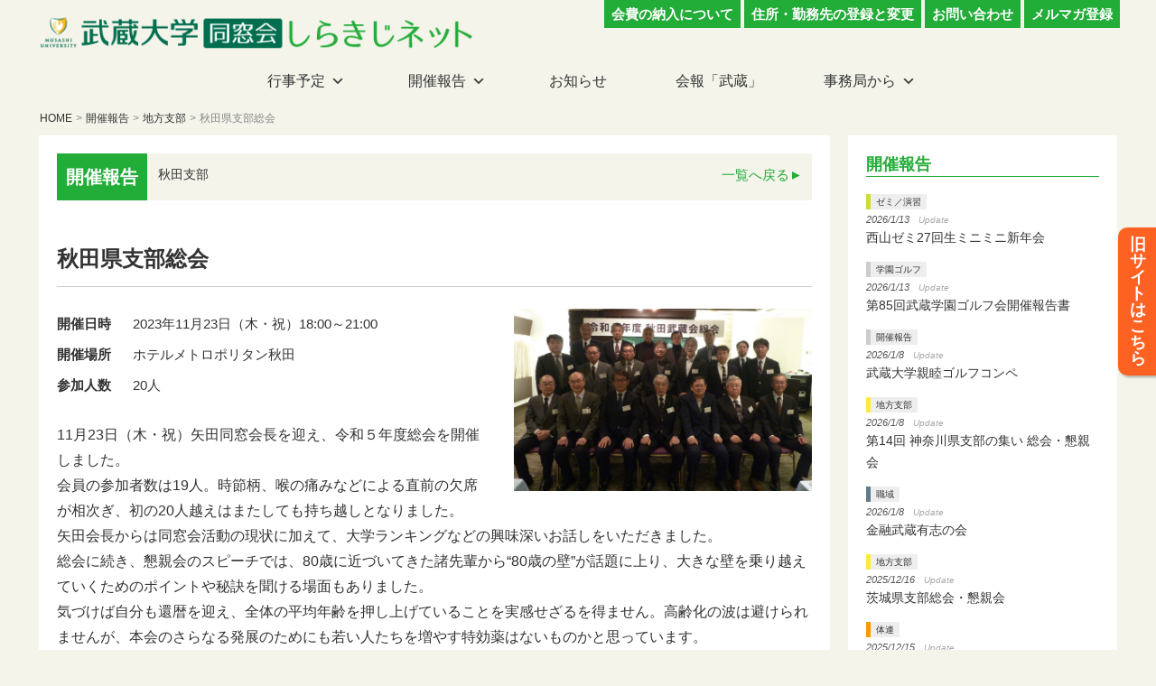

--- FILE ---
content_type: text/html; charset=UTF-8
request_url: https://shirakiji.net/20231123-2/
body_size: 94200
content:
<!DOCTYPE html>
<html lang="ja" class="no-js no-svg">
<head prefix="og: http://ogp.me/ns#">
<meta charset="UTF-8">
<meta name="viewport" content="width=device-width, initial-scale=1">
<meta name="keywords" content="武蔵大学同窓会,武蔵大学,同窓会,武蔵,しらきじ,江古田">
<meta name="author" content="武蔵大学同窓会">
<link rel="icon" type="image/png" href="https://shirakiji.net/favicon.ico" />

<!-- facebook,twitter OGP -->
<meta property="fb:app_id" content="3394719847483549">
<meta property="og:locale" content="ja_JP">
<meta property="og:site_name" content="武蔵大学同窓会 しらきじネット | 武蔵大学同窓会の公式ページ、しらきじネットです。武蔵大学同窓生に様々な情報を提供します。">
<meta name="twitter:card" content="summary_large_image">
<meta property="og:type" content="article">
<meta property="og:url" content="https://shirakiji.net/20231123-2/">
<meta property="og:title" content="秋田県支部総会 | 武蔵大学同窓会 しらきじネット">
<meta name="twitter:title" content="秋田県支部総会 | 武蔵大学同窓会 しらきじネット" />
<meta property="og:description" content="11月23日（木・祝）矢田同窓会長を迎え、令和５年度総会を開催しました。会員の参加者数は19人。時節柄、喉の痛みなどによる直前の欠席が相次ぎ、初の20人越えはまたしても持ち越しとなりました。矢田会長か…">
<meta name="twitter:description" content="11月23日（木・祝）矢田同窓会長を迎え、令和５年度総会を開催しました。会員の参加者数は19人。時節柄、喉の痛みなどによる直前の欠席が相次ぎ、初の20人越えはまたしても持ち越しとなりました。矢田会長か…" />
<meta property="og:url" content="https://shirakiji.net/20231123-2/">
<meta property="og:image" content="https://shirakiji.net/wordpress/wp-content/uploads/2024/01/f4205667293ff08809c56a97a227ed23-scaled-e1704859199643.jpg">
<meta name="twitter:image" content="https://shirakiji.net/wordpress/wp-content/uploads/2024/01/f4205667293ff08809c56a97a227ed23-scaled-e1704859199643.jpg" />
<!-- facebook,twitter OGP ここまで -->

<!-- Tags-->
<script>(function(html){html.className = html.className.replace(/\bno-js\b/,'js')})(document.documentElement);</script>
<title>秋田県支部総会 &#8211; 武蔵大学同窓会 しらきじネット</title>
<meta name='robots' content='max-image-preview:large' />
<link rel='dns-prefetch' href='//www.google.com' />
<link rel='dns-prefetch' href='//s.w.org' />
<link rel="alternate" type="application/rss+xml" title="武蔵大学同窓会 しらきじネット &raquo; フィード" href="https://shirakiji.net/feed/" />
<link rel="alternate" type="application/rss+xml" title="武蔵大学同窓会 しらきじネット &raquo; コメントフィード" href="https://shirakiji.net/comments/feed/" />
		<script>
			window._wpemojiSettings = {"baseUrl":"https:\/\/s.w.org\/images\/core\/emoji\/13.0.1\/72x72\/","ext":".png","svgUrl":"https:\/\/s.w.org\/images\/core\/emoji\/13.0.1\/svg\/","svgExt":".svg","source":{"concatemoji":"https:\/\/shirakiji.net\/wordpress\/wp-includes\/js\/wp-emoji-release.min.js?ver=5.7.14"}};
			!function(e,a,t){var n,r,o,i=a.createElement("canvas"),p=i.getContext&&i.getContext("2d");function s(e,t){var a=String.fromCharCode;p.clearRect(0,0,i.width,i.height),p.fillText(a.apply(this,e),0,0);e=i.toDataURL();return p.clearRect(0,0,i.width,i.height),p.fillText(a.apply(this,t),0,0),e===i.toDataURL()}function c(e){var t=a.createElement("script");t.src=e,t.defer=t.type="text/javascript",a.getElementsByTagName("head")[0].appendChild(t)}for(o=Array("flag","emoji"),t.supports={everything:!0,everythingExceptFlag:!0},r=0;r<o.length;r++)t.supports[o[r]]=function(e){if(!p||!p.fillText)return!1;switch(p.textBaseline="top",p.font="600 32px Arial",e){case"flag":return s([127987,65039,8205,9895,65039],[127987,65039,8203,9895,65039])?!1:!s([55356,56826,55356,56819],[55356,56826,8203,55356,56819])&&!s([55356,57332,56128,56423,56128,56418,56128,56421,56128,56430,56128,56423,56128,56447],[55356,57332,8203,56128,56423,8203,56128,56418,8203,56128,56421,8203,56128,56430,8203,56128,56423,8203,56128,56447]);case"emoji":return!s([55357,56424,8205,55356,57212],[55357,56424,8203,55356,57212])}return!1}(o[r]),t.supports.everything=t.supports.everything&&t.supports[o[r]],"flag"!==o[r]&&(t.supports.everythingExceptFlag=t.supports.everythingExceptFlag&&t.supports[o[r]]);t.supports.everythingExceptFlag=t.supports.everythingExceptFlag&&!t.supports.flag,t.DOMReady=!1,t.readyCallback=function(){t.DOMReady=!0},t.supports.everything||(n=function(){t.readyCallback()},a.addEventListener?(a.addEventListener("DOMContentLoaded",n,!1),e.addEventListener("load",n,!1)):(e.attachEvent("onload",n),a.attachEvent("onreadystatechange",function(){"complete"===a.readyState&&t.readyCallback()})),(n=t.source||{}).concatemoji?c(n.concatemoji):n.wpemoji&&n.twemoji&&(c(n.twemoji),c(n.wpemoji)))}(window,document,window._wpemojiSettings);
		</script>
		<style>
img.wp-smiley,
img.emoji {
	display: inline !important;
	border: none !important;
	box-shadow: none !important;
	height: 1em !important;
	width: 1em !important;
	margin: 0 .07em !important;
	vertical-align: -0.1em !important;
	background: none !important;
	padding: 0 !important;
}
</style>
	<link rel='stylesheet' id='totop-css'  href='https://shirakiji.net/wordpress/wp-content/plugins/totop-link/totop-link.css.php?vars=YTo0OntzOjU6IndpZHRoIjtzOjI6IjUwIjtzOjY6ImhlaWdodCI7czoyOiI1MCI7czoxMDoidGV4dC1zdHlsZSI7YToyOntpOjA7czowOiIiO2k6MTtzOjA6IiI7fXM6MTM6InJ3ZF9tYXhfd2lkdGgiO3M6MDoiIjt9&#038;ver=5.7.14' media='all' />
<link rel='stylesheet' id='wp-block-library-css'  href='https://shirakiji.net/wordpress/wp-includes/css/dist/block-library/style.min.css?ver=5.7.14' media='all' />
<link rel='stylesheet' id='wp-block-library-theme-css'  href='https://shirakiji.net/wordpress/wp-includes/css/dist/block-library/theme.min.css?ver=5.7.14' media='all' />
<link rel='stylesheet' id='contact-form-7-css'  href='https://shirakiji.net/wordpress/wp-content/plugins/contact-form-7/includes/css/styles.css?ver=5.4.2' media='all' />
<link rel='stylesheet' id='responsive-lightbox-swipebox-css'  href='https://shirakiji.net/wordpress/wp-content/plugins/responsive-lightbox/assets/swipebox/swipebox.min.css?ver=2.3.1' media='all' />
<link rel='stylesheet' id='wp-pagenavi-css'  href='https://shirakiji.net/wordpress/wp-content/plugins/wp-pagenavi/pagenavi-css.css?ver=2.70' media='all' />
<link rel='stylesheet' id='parent-style-css'  href='https://shirakiji.net/wordpress/wp-content/themes/twentyseventeen/style.css?ver=5.7.14' media='all' />
<link rel='stylesheet' id='twentyseventeen-style-css'  href='https://shirakiji.net/wordpress/wp-content/themes/shirakijinet/style.css?ver=20201208' media='all' />
<link rel='stylesheet' id='twentyseventeen-block-style-css'  href='https://shirakiji.net/wordpress/wp-content/themes/twentyseventeen/assets/css/blocks.css?ver=20190105' media='all' />
<!--[if lt IE 9]>
<link rel='stylesheet' id='twentyseventeen-ie8-css'  href='https://shirakiji.net/wordpress/wp-content/themes/twentyseventeen/assets/css/ie8.css?ver=20161202' media='all' />
<![endif]-->
<link rel='stylesheet' id='dashicons-css'  href='https://shirakiji.net/wordpress/wp-includes/css/dashicons.min.css?ver=5.7.14' media='all' />
<script src='https://shirakiji.net/wordpress/wp-includes/js/jquery/jquery.min.js?ver=3.5.1' id='jquery-core-js'></script>
<script src='https://shirakiji.net/wordpress/wp-includes/js/jquery/jquery-migrate.min.js?ver=3.3.2' id='jquery-migrate-js'></script>
<script src='https://shirakiji.net/wordpress/wp-content/plugins/responsive-lightbox/assets/infinitescroll/infinite-scroll.pkgd.min.js?ver=5.7.14' id='responsive-lightbox-infinite-scroll-js'></script>
<!--[if lt IE 9]>
<script src='https://shirakiji.net/wordpress/wp-content/themes/twentyseventeen/assets/js/html5.js?ver=20161020' id='html5-js'></script>
<![endif]-->
<link rel="https://api.w.org/" href="https://shirakiji.net/wp-json/" /><link rel="alternate" type="application/json" href="https://shirakiji.net/wp-json/wp/v2/posts/23323" /><link rel="EditURI" type="application/rsd+xml" title="RSD" href="https://shirakiji.net/wordpress/xmlrpc.php?rsd" />
<link rel="wlwmanifest" type="application/wlwmanifest+xml" href="https://shirakiji.net/wordpress/wp-includes/wlwmanifest.xml" /> 
<meta name="generator" content="WordPress 5.7.14" />
<link rel="canonical" href="https://shirakiji.net/20231123-2/" />
<link rel='shortlink' href='https://shirakiji.net/?p=23323' />
<link rel="alternate" type="application/json+oembed" href="https://shirakiji.net/wp-json/oembed/1.0/embed?url=https%3A%2F%2Fshirakiji.net%2F20231123-2%2F" />
<link rel="alternate" type="text/xml+oembed" href="https://shirakiji.net/wp-json/oembed/1.0/embed?url=https%3A%2F%2Fshirakiji.net%2F20231123-2%2F&#038;format=xml" />

<!-- BEGIN: WP Social Bookmarking Light HEAD --><script>
    (function (d, s, id) {
        var js, fjs = d.getElementsByTagName(s)[0];
        if (d.getElementById(id)) return;
        js = d.createElement(s);
        js.id = id;
        js.src = "//connect.facebook.net/ja_JP/sdk.js#xfbml=1&version=v2.7";
        fjs.parentNode.insertBefore(js, fjs);
    }(document, 'script', 'facebook-jssdk'));
</script>
<style type="text/css">.wp_social_bookmarking_light{
    border: 0 !important;
    padding: 10px 0 20px 0 !important;
    margin: 0 !important;
}
.wp_social_bookmarking_light div{
    float: left !important;
    border: 0 !important;
    padding: 0 !important;
    margin: 0 5px 0px 0 !important;
    min-height: 30px !important;
    line-height: 18px !important;
    text-indent: 0 !important;
}
.wp_social_bookmarking_light img{
    border: 0 !important;
    padding: 0;
    margin: 0;
    vertical-align: top !important;
}
.wp_social_bookmarking_light_clear{
    clear: both !important;
}
#fb-root{
    display: none;
}
.wsbl_facebook_like iframe{
    max-width: none !important;
}
.wsbl_pinterest a{
    border: 0px !important;
}
</style>
<!-- END: WP Social Bookmarking Light HEAD -->

<!-- BEGIN ExactMetrics v5.3.10 Universal Analytics - https://exactmetrics.com/ -->
<script>
(function(i,s,o,g,r,a,m){i['GoogleAnalyticsObject']=r;i[r]=i[r]||function(){
	(i[r].q=i[r].q||[]).push(arguments)},i[r].l=1*new Date();a=s.createElement(o),
	m=s.getElementsByTagName(o)[0];a.async=1;a.src=g;m.parentNode.insertBefore(a,m)
})(window,document,'script','https://www.google-analytics.com/analytics.js','ga');
  ga('create', 'UA-130202260-1', 'auto');
  ga('send', 'pageview');
</script>
<!-- END ExactMetrics Universal Analytics -->
		<style id="wp-custom-css">
			.yakuin{
	max-width:680px;
}
.yakuin td:first-child,	.yakuin td:nth-child(2),
.yakuin td:nth-child(3){
	width:auto;
}	.yakuin td.air{
	height:2.5em;	}
.yakuin th{
	min-width: 3em;
}
.lis{
	display: flex;
	flex-wrap: wrap;
	align-items: stretch;
	margin:-1em 0 1.5em;
	}
	.lis dt{
		font-size:0.9em;
		font-weight: normal;
		width:90%;
		padding:3px 15px 3px 0;
	}
	.lis dd{
		font-size:0.9em;
		width:10%;
		padding:3px 0;
		text-align: center;
}		</style>
		<link rel='stylesheet' href='https://shirakiji.net/wordpress/wp-content/themes/shirakijinet/remodal/remodal.css' type='text/css' media='all' />
<link rel='stylesheet' href='https://shirakiji.net/wordpress/wp-content/themes/shirakijinet/remodal/remodal-default-theme.css' type='text/css' media='all' />
<div id="fb-root"></div>
<script>(function(d, s, id) {
  var js, fjs = d.getElementsByTagName(s)[0];
  if (d.getElementById(id)) return;
  js = d.createElement(s); js.id = id;
  js.src = 'https://connect.facebook.net/ja_JP/sdk.js#xfbml=1&version=v3.2&appId=174473379278945&autoLogAppEvents=1';
  fjs.parentNode.insertBefore(js, fjs);
}(document, 'script', 'facebook-jssdk'));</script>
</head>

<body class="post-template-default single single-post postid-23323 single-format-standard wp-embed-responsive group-blog has-sidebar colors-light">
<div id="page" class="site remodal-bg">
	<header id="masthead" class="site-header" role="banner">
		<div class="headerTop">
			<h1><a href="/"><img src="/imgs/logo.png" alt="武蔵大学同窓会 しらきじネット" /></a></h1>
			<ul class="headerBtn">
				<li><a href="/membership-fee">会費の納入について</a></li>
				<li><a href="/registration">住所・勤務先の登録と変更</a></li>
				<li><a href="/contact">お問い合わせ</a></li>
				<li><a href="/mailmagazine">メルマガ登録</a></li>
			</ul>
		</div>
		<nav class="pcNav">
			<ul class="gNav">
				<li>
					<a class="subOn" href="/category/events/">行事予定</a>
					<div class="boxWrap">
						<div class="box1 eventLink">
							<ul>
								<li><a href="/category/events/">行事予定一覧</a></li>
								<li><a href="/category/events#local">地方支部</a></li>
								<li><a href="/category/events#tairen">体連</a></li>
								<li><a href="/category/events#bunren">文連／サークル</a></li>
							</ul>
							<ul>
								<li><a href="/category/events#class">同期会</a></li>
								<li><a href="/category/events#zemi">ゼミ／演習</a></li>
								<li><a href="/category/events#business">職域</a></li>
								<li><a href="/category/events#golf">学園ゴルフ会</a></li>
							</ul>
							<ul class="eachWrap">
								<li><a class="eachBtn" href="/category/events#dousoukai">同窓会行事<br /><span>（総会・ホームカミング・土曜講座・女性部・生涯学習）</span></a></li>
							</ul>
						</div>
					</div>
				</li>
				<li>
					<a class="subOn" href="/category/archives/">開催報告</a>
					<div class="boxWrap">
						<div class="box1">
							<ul>
								<li><a href="/local/">地方支部</a></li>
								<li><a href="/tairen/">体連</a></li>
								<li><a href="/bunren/">文連／サークル</a></li>
							</ul>
							<ul>
								<li><a href="/class/">同期会</a></li>
								<li><a href="/zemi/">ゼミ／演習</a></li>
								<li><a href="/business/">職域</a></li>
							</ul>
							<ul>
								<li><a href="/category/archives/soukai-report/">総会</a></li>
								<li><a href="/category/archives/homecoming-report/">ホームカミング</a></li>
								<li><a href="/category/archives/gakuen-golf-report/">学園ゴルフ会</a></li>
							</ul>
							<ul>
								<li><a href="/category/archives/doyou-report/">土曜講座</a></li>
								<li><a href="/category/archives/jyosei-report/">女性部</a></li>
								<li><a href="/category/archives/syogai-gakusyu-report/">生涯学習</a></li>
							</ul>
						</div>
					</div>
				</li>
				<li><a href="/tag/news/">お知らせ</a></li>
				<li><a href="/category/bulletin/">会報「武蔵」</a></li>
				<li>
					<a class="subOn" href="/about">事務局から</a>
					<div class="boxWrap">
						<div class="box1">
							<ul>
								<li><a href="/about">同窓会について</a></li>
								<li><a href="/project1000">プロジェクト1000</a></li>
								<li><a href="/association">同窓会を開きたい</a></li>
							</ul>
							<ul>
								<li><a href="/membership-fee">会費納入</a></li>
								<li><a href="/registration">住所登録・変更</a></li>
								<li><a href="/mailmagazine">メルマガ登録</a></li>
							</ul>
							<ul>
								<li><a href="/anthem">武蔵大学讃歌</a></li>
								<li><a href="https://www.musashi.ac.jp/" target="_blank">武蔵大学</a></li>
								<li><a href="https://www.musashigakuen.jp/" target="_blank">武蔵学園</a></li>
							</ul>
							<ul>
								<li><a href="/contact">お問い合わせ</a></li>
								<li><a href="/pdf/privacy-policy.pdf" target="_blank">個人情報保護方針</a></li>
								<li><a href="/privacy-policy">プライバシーポリシー</a></li>
								<li><a href="https://www.facebook.com/musashialumni" target="_blank">FACEBOOK</a></li>
							</ul>
						</div>
					</div>
				</li>
			</ul>
		</nav>
		<nav class="spNavWrap">
			<div class="sp_menuBtn btn"><span class="l1"></span><span class="l15"></span><span class="l2"></span><span class="text">MENU</span></div>
			<ul class="navMenu" style="display: none;">
				<li>
					<a class="spBtn">行事予定</a>
					<ul class="clear" style="display: none;">
						<li><a href="/category/events/">行事予定一覧</a></li>
						<li><a href="/category/events#local">地方支部</a></li>
						<li><a href="/category/events#tairen">体連</a></li>
						<li><a href="/category/events#bunren">文連／サークル</a></li>
						<li><a href="/category/events#class">同期会</a></li>
						<li><a href="/category/events#zemi">ゼミ／演習</a></li>
						<li><a href="/category/events#business">職域</a></li>
						<li><a class="eachBtn" href="/category/events#dousoukai">同窓会行事<span>（総会・ホームカミング・土曜講座・女性部・生涯学習）</span></a></li>
						<li><a href="/category/events#golf">学園ゴルフ会</a></li>
					</ul>
				</li>
				<li>
					<a class="spBtn">開催報告</a>
					<ul class="clear" style="display: none;">
						<li><a href="/local/">地方支部</a></li>
						<li><a href="/tairen/">体連</a></li>
						<li><a href="/bunren/">文連／サークル</a></li>
						<li><a href="/class/">同期会</a></li>
						<li><a href="/zemi/">ゼミ／演習</a></li>
						<li><a href="/business/">職域</a></li>
						<li><a href="/category/archives/soukai-report/">総会</a></li>
						<li><a href="/category/archives/homecoming-report/">ホームカミング</a></li>
						<li><a href="/category/archives/gakuen-golf-report/">学園ゴルフ会</a></li>
						<li><a href="/category/archives/doyou-report/">土曜講座</a></li>
						<li><a href="/category/archives/jyosei-report/">女性部</a></li>
						<li><a href="/category/archives/syogai-gakusyu-report/">生涯学習</a></li>
					</ul>
				</li>
				<li><a href="/tag/news/">お知らせ</a></li>
				<li><a href="/category/bulletin/">会報「武蔵」</a></li>
				<li>
					<a class="spBtn">事務局から</a>
					<ul class="clear" style="display: none;">
						<li><a href="/about">同窓会について</a></li>
						<li><a href="/project1000">プロジェクト1000</a></li>
						<li><a href="/association">同窓会を開きたい</a></li>
						<li><a href="/membership-fee">会費納入</a></li>
						<li><a href="/registration">住所登録・変更</a></li>
						<li><a href="/mailmagazine">メルマガ登録</a></li>
						<li><a href="/anthem">武蔵大学讃歌</a></li>
						<li><a href="https://www.musashi.ac.jp/" target="_blank">武蔵大学</a></li>
						<li><a href="https://www.musashigakuen.jp/" target="_blank">武蔵学園</a></li>
						<li><a href="/contact">お問い合わせ</a></li>
						<li><a href="/pdf/privacy-policy.pdf" target="_blank">個人情報保護方針</a></li>
						<li><a href="/privacy-policy">プライバシーポリシー</a></li>
						<li><a href="https://www.facebook.com/musashialumni" target="_blank">FACEBOOK</a></li>
					</ul>
				</li>
			</ul>
		</nav>
	</header><!-- #masthead -->

	<div class="site-content-contain">
		<div id="content" class="site-content">
<ul class="breadcrumb"><li><a href="https://shirakiji.net" >HOME</a></li>><li><a href="https://shirakiji.net/category/archives/">開催報告</a></li>><li><a href="https://shirakiji.net/category/archives/local-report/">地方支部</a></li>><li>秋田県支部総会</li></ul><div class="wrap">
	<div id="primary" class="content-area">
		<main id="main" class="site-main" role="main">

			<article id="post-23323" class="content_archive content_base post-23323 post type-post status-publish format-standard has-post-thumbnail hentry category-local-report category-archives tag-akita">
					<header class="entryHeader">
				<ul class="listHeader clear">
					<li><h3>開催報告</h3></li>
					<li>
						<div class="tagTitle">
						<span class="秋田支部">秋田支部</span>						</div>
					</li>
					<li><a href="https://shirakiji.net/tag/akita/">一覧へ戻る</a></li>				</ul>
				<h2 class="entry-title">秋田県支部総会</h2> 
			</header>
		
	
		<div class="singleContent clear">
		<div class="archive_thum">
			<a href="https://shirakiji.net/wordpress/wp-content/uploads/2024/01/f4205667293ff08809c56a97a227ed23-scaled-e1704859199643.jpg" rel="lightbox" title=""><figure><img width="600" height="367" src="https://shirakiji.net/wordpress/wp-content/uploads/2024/01/f4205667293ff08809c56a97a227ed23-scaled-e1704859199643-600x367.jpg" class="attachment-medium size-medium wp-post-image" alt="" loading="lazy" srcset="https://shirakiji.net/wordpress/wp-content/uploads/2024/01/f4205667293ff08809c56a97a227ed23-scaled-e1704859199643-600x367.jpg 600w, https://shirakiji.net/wordpress/wp-content/uploads/2024/01/f4205667293ff08809c56a97a227ed23-scaled-e1704859199643-1024x627.jpg 1024w, https://shirakiji.net/wordpress/wp-content/uploads/2024/01/f4205667293ff08809c56a97a227ed23-scaled-e1704859199643-768x470.jpg 768w, https://shirakiji.net/wordpress/wp-content/uploads/2024/01/f4205667293ff08809c56a97a227ed23-scaled-e1704859199643.jpg 1400w" sizes="100vw" /></figure></a>		</div><!-- .post-thumbnail -->
		<div class="customDateWrap">
		<table><tr><th>開催日時</th><td>2023年11月23日（木・祝）18:00～21:00</td></tr><tr><th>開催場所</th><td>ホテルメトロポリタン秋田</td></tr><tr><th>参加人数</th><td>20人</td></tr></table>		</div>

		<p>11月23日（木・祝）矢田同窓会長を迎え、令和５年度総会を開催しました。<br />
会員の参加者数は19人。時節柄、喉の痛みなどによる直前の欠席が相次ぎ、初の20人越えはまたしても持ち越しとなりました。<br />
矢田会長からは同窓会活動の現状に加えて、大学ランキングなどの興味深いお話しをいただきました。<br />
総会に続き、懇親会のスピーチでは、80歳に近づいてきた諸先輩から“80歳の壁”が話題に上り、大きな壁を乗り越えていくためのポイントや秘訣を聞ける場面もありました。<br />
気づけば自分も還暦を迎え、全体の平均年齢を押し上げていることを実感せざるを得ません。高齢化の波は避けられませんが、本会のさらなる発展のためにも若い人たちを増やす特効薬はないものかと思っています。</p>
<p style="text-align: right;">（報告者：佐々木　勉　35回経営）</p>
		
		<div class="detailFigWrap">
				</div>

		
				
	</div><!-- .entry-content -->
		<div class="contentFoot">
		<a href="https://shirakiji.net/tag/akita/">一覧へ戻る</a>	</div>
	<div class="toBackWrap">
		<p>※平成30年12月以前の開催報告は、<a href="https://archives.shirakiji.net/" target="_blank">旧サイト</a>でご確認下さい。</p>
	</div>
	
</article><!-- #post-## -->
						<div class='wp_social_bookmarking_light'>        <div class="wsbl_facebook_like"><div id="fb-root"></div><fb:like href="" layout="button_count" action="like" width="100" share="false" show_faces="false" ></fb:like></div>        <div class="wsbl_facebook_share"><div id="fb-root"></div><fb:share-button href="" type="button_count" ></fb:share-button></div>        <div class="wsbl_twitter"><a href="https://twitter.com/share" class="twitter-share-button" data-url="" data-text="" data-lang="ja">Tweet</a></div>        <div class="wsbl_line"><a href='http://line.me/R/msg/text/?%0D%0A' title='LINEで送る' rel=nofollow class='wp_social_bookmarking_light_a' ><img src='https://shirakiji.net/wordpress/wp-content/plugins/wp-social-bookmarking-light/public/images/line88x20.png' alt='LINEで送る' title='LINEで送る' width='88' height='20' class='wp_social_bookmarking_light_img' /></a></div></div>
<br class='wp_social_bookmarking_light_clear' />

		</main><!-- #main -->
	</div><!-- #primary -->
	
<aside id="secondary" class="widget-area" role="complementary" aria-label="ブログサイドバー">
	<div class="sideBlock">
					<h2>開催報告</h2>

	<ul class="eventList">

				<!--ループ部分 -->
		     		     			
          	<!-- リスト一覧 -->
          		        	<li id="post-30188" class="on list-zemi-report">
				<span class="listCat"><a href="/category/archives/zemi-report" class="zemi-report catBox">ゼミ／演習</a></span><span class="listDate arcDate">2026/1/13<span class="update">Update</span></span><a class="listTitle" href="https://shirakiji.net/20260111/">西山ゼミ27回生ミニミニ新年会</a>
			</li>
				
     		     			
          	<!-- リスト一覧 -->
          		        	<li id="post-30179" class="on list-gakuen-golf-report">
				<span class="listCat"><a href="/category/archives/gakuen-golf-report" class="gakuen-golf-report catBox">学園ゴルフ</a></span><span class="listDate arcDate">2026/1/13<span class="update">Update</span></span><a class="listTitle" href="https://shirakiji.net/20251105-2/">第85回武蔵学園ゴルフ会開催報告書</a>
			</li>
				
     		     			
          	<!-- リスト一覧 -->
          		        	<li id="post-30132" class="on list-archives">
				<span class="listCat"><a href="/category/archives/archives" class="archives catBox">開催報告</a></span><span class="listDate arcDate">2026/1/8<span class="update">Update</span></span><a class="listTitle" href="https://shirakiji.net/20251015/">武蔵大学親睦ゴルフコンペ</a>
			</li>
				
     		     			
          	<!-- リスト一覧 -->
          		        	<li id="post-30124" class="on list-local-report">
				<span class="listCat"><a href="/category/archives/local-report" class="local-report catBox">地方支部</a></span><span class="listDate arcDate">2026/1/8<span class="update">Update</span></span><a class="listTitle" href="https://shirakiji.net/20251129-3/">第14回 神奈川県支部の集い 総会・懇親会</a>
			</li>
				
     		     			
          	<!-- リスト一覧 -->
          		        	<li id="post-30113" class="on list-business-report">
				<span class="listCat"><a href="/category/archives/business-report" class="business-report catBox">職域</a></span><span class="listDate arcDate">2026/1/8<span class="update">Update</span></span><a class="listTitle" href="https://shirakiji.net/20251119/">金融武蔵有志の会</a>
			</li>
				
     		     			
          	<!-- リスト一覧 -->
          		        	<li id="post-30012" class="on list-local-report">
				<span class="listCat"><a href="/category/archives/local-report" class="local-report catBox">地方支部</a></span><span class="listDate arcDate">2025/12/16<span class="update">Update</span></span><a class="listTitle" href="https://shirakiji.net/20250830-4/">茨城県支部総会・懇親会</a>
			</li>
				
     		     			
          	<!-- リスト一覧 -->
          		        	<li id="post-29989" class="on list-tairen-report">
				<span class="listCat"><a href="/category/archives/tairen-report" class="tairen-report catBox">体連</a></span><span class="listDate arcDate">2025/12/15<span class="update">Update</span></span><a class="listTitle" href="https://shirakiji.net/20251206-2/">硬式野球部OB総会・納会</a>
			</li>
				
     		     			
          	<!-- リスト一覧 -->
          		        	<li id="post-29983" class="on list-local-report">
				<span class="listCat"><a href="/category/archives/local-report" class="local-report catBox">地方支部</a></span><span class="listDate arcDate">2025/12/15<span class="update">Update</span></span><a class="listTitle" href="https://shirakiji.net/20251115-6/">秋田武蔵会総会</a>
			</li>
				
     				</ul>
									<p class="tRight"><a class="arrowLink" href="/category/archives/">開催報告一覧へ</a></p>
				</div>
				<div class="sideBanner"><a href="/anthem/"><img src="/imgs/img_side_song.jpg" alt="" /></a></div>
				<section id="custom_html-2" class="widget_text widget widget_custom_html"><div class="textwidget custom-html-widget">				<div class="sideBanner">
					<a href="/graduate_map/"><img src="/wordpress/imgs/banner_01.jpg" alt="武蔵な日本地図" /></a>
				</div>
				<div class="sideBanner">
					<a href="/wordpress/association/"><img src="/wordpress/imgs/banner_02.jpg" alt="同窓会を開きたい" /></a>
				</div></div></section>	
</aside><!-- #secondary -->
</div><!-- .wrap -->


</div><!-- #content -->

		<footer id="colophon" class="site-footer" role="contentinfo">
			<div class="footerNav">
				<ul>
					<li>事務局から</li>
					<li>
						<a href="/about">同窓会から</a><a href="/project1000">プロジェクト1000</a><a href="/association">同窓会を開きたい</a><a href="/membership-fee">会費納入</a><a href="/registration">住所登録・変更</a><a href="/mailmagazine">メルマガ登録</a><a href="/anthem">武蔵大学讃歌</a><a href="https://www.musashi.ac.jp/" target="_blank">武蔵大学</a><a href="https://www.musashigakuen.jp/" target="_blank">武蔵学園</a><a href="https://www.musashigakuen.jp/ayumi/100shuunen/" target="_blank">武蔵学園百周年記念事業</a><a href="/contact">お問い合わせ</a><a href="/pdf/privacy-policy.pdf" target="_blank">個人情報保護方針</a><a href="/privacy-policy">プライバシーポリシー</a><a href="https://www.facebook.com/musashialumni" target="_blank">FACEBOOK</a>
					</li>
				</ul>
				<ul>
					<li>行事予定</li>
					<li>
						<a href="/category/events/">行事予定一覧</a><a href="/category/events#local">地方支部</a><a href="/category/events#tairen">体連</a><a href="/category/events#bunren">文連／サークル</a><a href="/category/events#class">同期会</a><a href="/category/events#zemi">ゼミ／演習</a><a href="/category/events#business">職域</a><a href="/category/events#dousoukai">同窓会行事（総会・ホームカミング・土曜講座・女性部・生涯学習）</a><a href="/category/events#golf">学園ゴルフ会</a>
					</li>
				</ul>
				<ul>
					<li>開催報告</li>
					<li>
						<a href="/local/">地方支部</a><a href="/tairen/">体連</a><a href="/bunren/">文連／サークル</a><a href="/class/">同期会</a><a href="/zemi/">ゼミ／演習</a><a href="/business/">職域</a><a href="/category/archives/soukai-report/">総会</a><a href="/category/archives/homecoming-report/">ホームカミング</a><a href="/category/archives/gakuen-golf-report/">学園ゴルフ会</a><a href="/category/archives/doyou-report/">土曜講座</a><a href="/category/archives/jyosei-report/">女性部</a><a href="/category/archives/syogai-gakusyu-report/">生涯学習</a>
					</li>
				</ul>
				<ul>
					<li>会報</li>
					<li>
						<a href="/category/bulletin/">会報最新号</a><a href="/graduate_map/">武蔵な日本地図</a>
					</li>
				</ul>
			</div>
			<div class="footeAaddress">
				武蔵大学同窓会　〒176-8534 東京都練馬区豊玉上1-26-1<br />
				電話 03-3991-8453　FAX 03-3991-9279
				<div class="copy">
					Copyright &copy; 2003 shirakiji.net All Rights Reserved.
				</div>
			</div>
		</footer><!-- #colophon -->
	</div><!-- .site-content-contain -->
</div><!-- #page -->
<div class="archiveSiteLink"><a href="https://archives.shirakiji.net/" target="_blank">旧サイトはこちら</a></div>

<div class="remodal" data-remodal-id="modal" role="dialog" aria-labelledby="modal1Title" aria-describedby="modal1Desc">
	<button data-remodal-action="close" class="remodal-close" aria-label="Close"></button>
	<section>
		<h2 id="modal1Title">回生早見表</h2>
		<table class="kaiseiTable">
			<tr>
				<th>卒業年 和暦</th>
				<th>西暦</th>
				<th>回生</th>
			</tr>
			<tr>
				<td>昭和28年3月卒</td>
				<td>1953年3月卒</td>
				<td>1回生</td>
			</tr>
			<tr>
				<td>昭和29年3月卒</td>
				<td>1954年3月卒</td>
				<td>2回生</td>
			</tr>
			<tr>
				<td>昭和30年3月卒</td>
				<td>1955年3月卒</td>
				<td>3回生</td>
			</tr>
			<tr>
				<td>昭和31年3月卒</td>
				<td>1956年3月卒</td>
				<td>4回生</td>
			</tr>
			<tr>
				<td>昭和32年3月卒</td>
				<td>1957年3月卒</td>
				<td>5回生</td>
			</tr>
			<tr>
				<td>昭和33年3月卒</td>
				<td>1958年3月卒</td>
				<td>6回生</td>
			</tr>
			<tr>
				<td>昭和34年3月卒</td>
				<td>1959年3月卒</td>
				<td>7回生</td>
			</tr>
			<tr>
				<td>昭和35年3月卒</td>
				<td>1960年3月卒</td>
				<td>8回生</td>
			</tr>
			<tr>
				<td>昭和36年3月卒</td>
				<td>1961年3月卒</td>
				<td>9回生</td>
			</tr>
			<tr>
				<td>昭和37年3月卒</td>
				<td>1962年3月卒</td>
				<td>10回生</td>
			</tr>
			<tr>
				<td>昭和38年3月卒</td>
				<td>1963年3月卒</td>
				<td>11回生</td>
			</tr>
			<tr>
				<td>昭和39年3月卒</td>
				<td>1964年3月卒</td>
				<td>12回生</td>
			</tr>
			<tr>
				<td>昭和40年3月卒</td>
				<td>1965年3月卒</td>
				<td>13回生</td>
			</tr>
			<tr>
				<td>昭和41年3月卒</td>
				<td>1966年3月卒</td>
				<td>14回生</td>
			</tr>
			<tr>
				<td>昭和42年3月卒</td>
				<td>1967年3月卒</td>
				<td>15回生</td>
			</tr>
			<tr>
				<td>昭和43年3月卒</td>
				<td>1968年3月卒</td>
				<td>16回生</td>
			</tr>
			<tr>
				<td>昭和44年3月卒</td>
				<td>1969年3月卒</td>
				<td>17回生</td>
			</tr>
			<tr>
				<td>昭和45年3月卒</td>
				<td>1970年3月卒</td>
				<td>18回生</td>
			</tr>
			<tr>
				<td>昭和46年3月卒</td>
				<td>1971年3月卒</td>
				<td>19回生</td>
			</tr>
			<tr>
				<td>昭和47年3月卒</td>
				<td>1972年3月卒</td>
				<td>20回生</td>
			</tr>
			<tr>
				<td>昭和48年3月卒</td>
				<td>1973年3月卒</td>
				<td>21回生</td>
			</tr>
			<tr>
				<td>昭和49年3月卒</td>
				<td>1974年3月卒</td>
				<td>22回生</td>
			</tr>
			<tr>
				<td>昭和50年3月卒</td>
				<td>1975年3月卒</td>
				<td>23回生</td>
			</tr>
			<tr>
				<td>昭和51年3月卒</td>
				<td>1976年3月卒</td>
				<td>24回生</td>
			</tr>
			<tr>
				<td>昭和52年3月卒</td>
				<td>1977年3月卒</td>
				<td>25回生</td>
			</tr>
			<tr>
				<td>昭和53年3月卒</td>
				<td>1978年3月卒</td>
				<td>26回生</td>
			</tr>
			<tr>
				<td>昭和54年3月卒</td>
				<td>1979年3月卒</td>
				<td>27回生</td>
			</tr>
			<tr>
				<td>昭和55年3月卒</td>
				<td>1980年3月卒</td>
				<td>28回生</td>
			</tr>
			<tr>
				<td>昭和56年3月卒</td>
				<td>1981年3月卒</td>
				<td>29回生</td>
			</tr>
			<tr>
				<td>昭和57年3月卒</td>
				<td>1982年3月卒</td>
				<td>30回生</td>
			</tr>
			<tr>
				<td>昭和58年3月卒</td>
				<td>1983年3月卒</td>
				<td>31回生</td>
			</tr>
			<tr>
				<td>昭和59年3月卒</td>
				<td>1984年3月卒</td>
				<td>32回生</td>
			</tr>
			<tr>
				<td>昭和60年3月卒</td>
				<td>1985年3月卒</td>
				<td>33回生</td>
			</tr>
			<tr>
				<td>昭和61年3月卒</td>
				<td>1986年3月卒</td>
				<td>34回生</td>
			</tr>
			<tr>
				<td>昭和62年3月卒</td>
				<td>1987年3月卒</td>
				<td>35回生</td>
			</tr>
			<tr>
				<td>昭和63年3月卒</td>
				<td>1988年3月卒</td>
				<td>36回生</td>
			</tr>
			<tr>
				<td>平成元年3月卒</td>
				<td>1989年3月卒</td>
				<td>37回生</td>
			</tr>
			<tr>
				<td>平成2年3月卒</td>
				<td>1990年3月卒</td>
				<td>38回生</td>
			</tr>
			<tr>
				<td>平成3年3月卒</td>
				<td>1991年3月卒</td>
				<td>39回生</td>
			</tr>
			<tr>
				<td>平成4年3月卒</td>
				<td>1992年3月卒</td>
				<td>40回生</td>
			</tr>
			<tr>
				<td>平成5年3月卒</td>
				<td>1993年3月卒</td>
				<td>41回生</td>
			</tr>
			<tr>
				<td>平成6年3月卒</td>
				<td>1994年3月卒</td>
				<td>42回生</td>
			</tr>
			<tr>
				<td>平成7年3月卒</td>
				<td>1995年3月卒</td>
				<td>43回生</td>
			</tr>
			<tr>
				<td>平成8年3月卒</td>
				<td>1996年3月卒</td>
				<td>44回生</td>
			</tr>
			<tr>
				<td>平成9年3月卒</td>
				<td>1997年3月卒</td>
				<td>45回生</td>
			</tr>
			<tr>
				<td>平成10年3月卒</td>
				<td>1998年3月卒</td>
				<td>46回生</td>
			</tr>
			<tr>
				<td>平成11年3月卒</td>
				<td>1999年3月卒</td>
				<td>47回生</td>
			</tr>
			<tr>
				<td>平成12年3月卒</td>
				<td>2000年3月卒</td>
				<td>48回生</td>
			</tr>
			<tr>
				<td>平成13年3月卒</td>
				<td>2001年3月卒</td>
				<td>49回生</td>
			</tr>
			<tr>
				<td>平成14年3月卒</td>
				<td>2002年3月卒</td>
				<td>50回生</td>
			</tr>
			<tr>
				<td>平成15年3月卒</td>
				<td>2003年3月卒</td>
				<td>51回生</td>
			</tr>
			<tr>
				<td>平成16年3月卒</td>
				<td>2004年3月卒</td>
				<td>52回生</td>
			</tr>
			<tr>
				<td>平成17年3月卒</td>
				<td>2005年3月卒</td>
				<td>53回生</td>
			</tr>
			<tr>
				<td>平成18年3月卒</td>
				<td>2006年3月卒</td>
				<td>54回生</td>
			</tr>
			<tr>
				<td>平成19年3月卒</td>
				<td>2007年3月卒</td>
				<td>55回生</td>
			</tr>
			<tr>
				<td>平成20年3月卒</td>
				<td>2008年3月卒</td>
				<td>56回生</td>
			</tr>
			<tr>
				<td>平成21年3月卒</td>
				<td>2009年3月卒</td>
				<td>57回生</td>
			</tr>
			<tr>
				<td>平成22年3月卒</td>
				<td>2010年3月卒</td>
				<td>58回生</td>
			</tr>
			<tr>
				<td>平成23年3月卒</td>
				<td>2011年3月卒</td>
				<td>59回生</td>
			</tr>
			<tr>
				<td>平成24年3月卒</td>
				<td>2012年3月卒</td>
				<td>60回生</td>
			</tr>
			<tr>
				<td>平成25年3月卒</td>
				<td>2013年3月卒</td>
				<td>61回生</td>
			</tr>
			<tr>
				<td>平成26年3月卒</td>
				<td>2014年3月卒</td>
				<td>62回生</td>
			</tr>
			<tr>
				<td>平成27年3月卒</td>
				<td>2015年3月卒</td>
				<td>63回生</td>
			</tr>
			<tr>
				<td>平成28年3月卒</td>
				<td>2016年3月卒</td>
				<td>64回生</td>
			</tr>
			<tr>
				<td>平成29年3月卒</td>
				<td>2017年3月卒</td>
				<td>65回生</td>
			</tr>
			<tr>
				<td>平成30年3月卒</td>
				<td>2018年3月卒</td>
				<td>66回生</td>
			</tr>
			<tr>
				<td>平成31年3月卒</td>
				<td>2019年3月卒</td>
				<td>67回生</td>
			</tr>
			<tr>
				<td>令和2年3月卒</td>
				<td>2020年3月卒</td>
				<td>68回生</td>
			</tr>
			<tr>
				<td>令和3年3月卒</td>
				<td>2021年3月卒</td>
				<td>69回生</td>
			</tr>
			<tr>
				<td>令和4年3月卒</td>
				<td>2022年3月卒</td>
				<td>70回生</td>
			</tr>
			<tr>
				<td>令和5年3月卒</td>
				<td>2023年3月卒</td>
				<td>71回生</td>
			</tr>
			<tr>
				<td>令和6年3月卒</td>
				<td>2024年3月卒</td>
				<td>72回生</td>
			</tr>
			<tr>
				<td>令和7年3月卒</td>
				<td>2025年3月卒</td>
				<td>73回生</td>
			</tr>
		</table>
	</section>
	<p style="text-align: left;font-size: 14px;display:none;">※卒業年は、誕生年に23年（早生まれの方は22年）足した年が卒業年です。<br />※それぞれ学業の修業年数が異なる方は、その変動年数を付与してご確認ください。</p>
	<div>
		<button data-remodal-action="confirm" class="remodal-confirm">閉じる</button>
	</div>
</div>
<a id="toTop" title="Return to Top ▲" class="totop-br totop-circle-dark" data-scroll-offset="0" data-scroll-speed="800"><img src="https://shirakiji.net/wordpress/wp-content/plugins/totop-link/images/totop-circle-dark.svg" alt="Return to Top ▲" width="50" height="50" /><span>Return to Top ▲</span></a>
<!-- BEGIN: WP Social Bookmarking Light FOOTER -->    <script>!function(d,s,id){var js,fjs=d.getElementsByTagName(s)[0],p=/^http:/.test(d.location)?'http':'https';if(!d.getElementById(id)){js=d.createElement(s);js.id=id;js.src=p+'://platform.twitter.com/widgets.js';fjs.parentNode.insertBefore(js,fjs);}}(document, 'script', 'twitter-wjs');</script><!-- END: WP Social Bookmarking Light FOOTER -->
<script src='https://shirakiji.net/wordpress/wp-content/plugins/totop-link/totop-link.js?ver=1.6' id='totop-js'></script>
<script src='https://shirakiji.net/wordpress/wp-includes/js/dist/vendor/wp-polyfill.min.js?ver=7.4.4' id='wp-polyfill-js'></script>
<script id='wp-polyfill-js-after'>
( 'fetch' in window ) || document.write( '<script src="https://shirakiji.net/wordpress/wp-includes/js/dist/vendor/wp-polyfill-fetch.min.js?ver=3.0.0"></scr' + 'ipt>' );( document.contains ) || document.write( '<script src="https://shirakiji.net/wordpress/wp-includes/js/dist/vendor/wp-polyfill-node-contains.min.js?ver=3.42.0"></scr' + 'ipt>' );( window.DOMRect ) || document.write( '<script src="https://shirakiji.net/wordpress/wp-includes/js/dist/vendor/wp-polyfill-dom-rect.min.js?ver=3.42.0"></scr' + 'ipt>' );( window.URL && window.URL.prototype && window.URLSearchParams ) || document.write( '<script src="https://shirakiji.net/wordpress/wp-includes/js/dist/vendor/wp-polyfill-url.min.js?ver=3.6.4"></scr' + 'ipt>' );( window.FormData && window.FormData.prototype.keys ) || document.write( '<script src="https://shirakiji.net/wordpress/wp-includes/js/dist/vendor/wp-polyfill-formdata.min.js?ver=3.0.12"></scr' + 'ipt>' );( Element.prototype.matches && Element.prototype.closest ) || document.write( '<script src="https://shirakiji.net/wordpress/wp-includes/js/dist/vendor/wp-polyfill-element-closest.min.js?ver=2.0.2"></scr' + 'ipt>' );( 'objectFit' in document.documentElement.style ) || document.write( '<script src="https://shirakiji.net/wordpress/wp-includes/js/dist/vendor/wp-polyfill-object-fit.min.js?ver=2.3.4"></scr' + 'ipt>' );
</script>
<script id='contact-form-7-js-extra'>
var wpcf7 = {"api":{"root":"https:\/\/shirakiji.net\/wp-json\/","namespace":"contact-form-7\/v1"},"cached":"1"};
</script>
<script src='https://shirakiji.net/wordpress/wp-content/plugins/contact-form-7/includes/js/index.js?ver=5.4.2' id='contact-form-7-js'></script>
<script src='https://shirakiji.net/wordpress/wp-content/plugins/responsive-lightbox/assets/swipebox/jquery.swipebox.min.js?ver=2.3.1' id='responsive-lightbox-swipebox-js'></script>
<script id='responsive-lightbox-js-extra'>
var rlArgs = {"script":"swipebox","selector":"lightbox","customEvents":"","activeGalleries":"1","animation":"1","hideCloseButtonOnMobile":"0","removeBarsOnMobile":"0","hideBars":"1","hideBarsDelay":"5000","videoMaxWidth":"1080","useSVG":"1","loopAtEnd":"1","woocommerce_gallery":"0","ajaxurl":"https:\/\/shirakiji.net\/wordpress\/wp-admin\/admin-ajax.php","nonce":"b91651ec80"};
</script>
<script src='https://shirakiji.net/wordpress/wp-content/plugins/responsive-lightbox/js/front.js?ver=2.3.1' id='responsive-lightbox-js'></script>
<script id='twentyseventeen-skip-link-focus-fix-js-extra'>
var twentyseventeenScreenReaderText = {"quote":"<svg class=\"icon icon-quote-right\" aria-hidden=\"true\" role=\"img\"> <use href=\"#icon-quote-right\" xlink:href=\"#icon-quote-right\"><\/use> <\/svg>"};
</script>
<script src='https://shirakiji.net/wordpress/wp-content/themes/twentyseventeen/assets/js/skip-link-focus-fix.js?ver=20161114' id='twentyseventeen-skip-link-focus-fix-js'></script>
<script src='https://shirakiji.net/wordpress/wp-content/themes/twentyseventeen/assets/js/global.js?ver=20190121' id='twentyseventeen-global-js'></script>
<script src='https://shirakiji.net/wordpress/wp-content/themes/twentyseventeen/assets/js/jquery.scrollTo.js?ver=2.1.2' id='jquery-scrollto-js'></script>
<script src='https://www.google.com/recaptcha/api.js?render=6LeBpoQUAAAAAC0IF1E0P767ArvFK1LoHBUO9khw&#038;ver=3.0' id='google-recaptcha-js'></script>
<script id='wpcf7-recaptcha-js-extra'>
var wpcf7_recaptcha = {"sitekey":"6LeBpoQUAAAAAC0IF1E0P767ArvFK1LoHBUO9khw","actions":{"homepage":"homepage","contactform":"contactform"}};
</script>
<script src='https://shirakiji.net/wordpress/wp-content/plugins/contact-form-7/modules/recaptcha/index.js?ver=5.4.2' id='wpcf7-recaptcha-js'></script>
<script src='https://shirakiji.net/wordpress/wp-includes/js/wp-embed.min.js?ver=5.7.14' id='wp-embed-js'></script>
<svg style="position: absolute; width: 0; height: 0; overflow: hidden;" version="1.1" xmlns="http://www.w3.org/2000/svg" xmlns:xlink="http://www.w3.org/1999/xlink">
<defs>
<symbol id="icon-behance" viewBox="0 0 37 32">
<path class="path1" d="M33 6.054h-9.125v2.214h9.125v-2.214zM28.5 13.661q-1.607 0-2.607 0.938t-1.107 2.545h7.286q-0.321-3.482-3.571-3.482zM28.786 24.107q1.125 0 2.179-0.571t1.357-1.554h3.946q-1.786 5.482-7.625 5.482-3.821 0-6.080-2.357t-2.259-6.196q0-3.714 2.33-6.17t6.009-2.455q2.464 0 4.295 1.214t2.732 3.196 0.902 4.429q0 0.304-0.036 0.839h-11.75q0 1.982 1.027 3.063t2.973 1.080zM4.946 23.214h5.286q3.661 0 3.661-2.982 0-3.214-3.554-3.214h-5.393v6.196zM4.946 13.625h5.018q1.393 0 2.205-0.652t0.813-2.027q0-2.571-3.393-2.571h-4.643v5.25zM0 4.536h10.607q1.554 0 2.768 0.25t2.259 0.848 1.607 1.723 0.563 2.75q0 3.232-3.071 4.696 2.036 0.571 3.071 2.054t1.036 3.643q0 1.339-0.438 2.438t-1.179 1.848-1.759 1.268-2.161 0.75-2.393 0.232h-10.911v-22.5z"></path>
</symbol>
<symbol id="icon-deviantart" viewBox="0 0 18 32">
<path class="path1" d="M18.286 5.411l-5.411 10.393 0.429 0.554h4.982v7.411h-9.054l-0.786 0.536-2.536 4.875-0.536 0.536h-5.375v-5.411l5.411-10.411-0.429-0.536h-4.982v-7.411h9.054l0.786-0.536 2.536-4.875 0.536-0.536h5.375v5.411z"></path>
</symbol>
<symbol id="icon-medium" viewBox="0 0 32 32">
<path class="path1" d="M10.661 7.518v20.946q0 0.446-0.223 0.759t-0.652 0.313q-0.304 0-0.589-0.143l-8.304-4.161q-0.375-0.179-0.634-0.598t-0.259-0.83v-20.357q0-0.357 0.179-0.607t0.518-0.25q0.25 0 0.786 0.268l9.125 4.571q0.054 0.054 0.054 0.089zM11.804 9.321l9.536 15.464-9.536-4.75v-10.714zM32 9.643v18.821q0 0.446-0.25 0.723t-0.679 0.277-0.839-0.232l-7.875-3.929zM31.946 7.5q0 0.054-4.58 7.491t-5.366 8.705l-6.964-11.321 5.786-9.411q0.304-0.5 0.929-0.5 0.25 0 0.464 0.107l9.661 4.821q0.071 0.036 0.071 0.107z"></path>
</symbol>
<symbol id="icon-slideshare" viewBox="0 0 32 32">
<path class="path1" d="M15.589 13.214q0 1.482-1.134 2.545t-2.723 1.063-2.723-1.063-1.134-2.545q0-1.5 1.134-2.554t2.723-1.054 2.723 1.054 1.134 2.554zM24.554 13.214q0 1.482-1.125 2.545t-2.732 1.063q-1.589 0-2.723-1.063t-1.134-2.545q0-1.5 1.134-2.554t2.723-1.054q1.607 0 2.732 1.054t1.125 2.554zM28.571 16.429v-11.911q0-1.554-0.571-2.205t-1.982-0.652h-19.857q-1.482 0-2.009 0.607t-0.527 2.25v12.018q0.768 0.411 1.58 0.714t1.446 0.5 1.446 0.33 1.268 0.196 1.25 0.071 1.045 0.009 1.009-0.036 0.795-0.036q1.214-0.018 1.696 0.482 0.107 0.107 0.179 0.161 0.464 0.446 1.089 0.911 0.125-1.625 2.107-1.554 0.089 0 0.652 0.027t0.768 0.036 0.813 0.018 0.946-0.018 0.973-0.080 1.089-0.152 1.107-0.241 1.196-0.348 1.205-0.482 1.286-0.616zM31.482 16.339q-2.161 2.661-6.643 4.5 1.5 5.089-0.411 8.304-1.179 2.018-3.268 2.643-1.857 0.571-3.25-0.268-1.536-0.911-1.464-2.929l-0.018-5.821v-0.018q-0.143-0.036-0.438-0.107t-0.42-0.089l-0.018 6.036q0.071 2.036-1.482 2.929-1.411 0.839-3.268 0.268-2.089-0.643-3.25-2.679-1.875-3.214-0.393-8.268-4.482-1.839-6.643-4.5-0.446-0.661-0.071-1.125t1.071 0.018q0.054 0.036 0.196 0.125t0.196 0.143v-12.393q0-1.286 0.839-2.196t2.036-0.911h22.446q1.196 0 2.036 0.911t0.839 2.196v12.393l0.375-0.268q0.696-0.482 1.071-0.018t-0.071 1.125z"></path>
</symbol>
<symbol id="icon-snapchat-ghost" viewBox="0 0 30 32">
<path class="path1" d="M15.143 2.286q2.393-0.018 4.295 1.223t2.92 3.438q0.482 1.036 0.482 3.196 0 0.839-0.161 3.411 0.25 0.125 0.5 0.125 0.321 0 0.911-0.241t0.911-0.241q0.518 0 1 0.321t0.482 0.821q0 0.571-0.563 0.964t-1.232 0.563-1.232 0.518-0.563 0.848q0 0.268 0.214 0.768 0.661 1.464 1.83 2.679t2.58 1.804q0.5 0.214 1.429 0.411 0.5 0.107 0.5 0.625 0 1.25-3.911 1.839-0.125 0.196-0.196 0.696t-0.25 0.83-0.589 0.33q-0.357 0-1.107-0.116t-1.143-0.116q-0.661 0-1.107 0.089-0.571 0.089-1.125 0.402t-1.036 0.679-1.036 0.723-1.357 0.598-1.768 0.241q-0.929 0-1.723-0.241t-1.339-0.598-1.027-0.723-1.036-0.679-1.107-0.402q-0.464-0.089-1.125-0.089-0.429 0-1.17 0.134t-1.045 0.134q-0.446 0-0.625-0.33t-0.25-0.848-0.196-0.714q-3.911-0.589-3.911-1.839 0-0.518 0.5-0.625 0.929-0.196 1.429-0.411 1.393-0.571 2.58-1.804t1.83-2.679q0.214-0.5 0.214-0.768 0-0.5-0.563-0.848t-1.241-0.527-1.241-0.563-0.563-0.938q0-0.482 0.464-0.813t0.982-0.33q0.268 0 0.857 0.232t0.946 0.232q0.321 0 0.571-0.125-0.161-2.536-0.161-3.393 0-2.179 0.482-3.214 1.143-2.446 3.071-3.536t4.714-1.125z"></path>
</symbol>
<symbol id="icon-yelp" viewBox="0 0 27 32">
<path class="path1" d="M13.804 23.554v2.268q-0.018 5.214-0.107 5.446-0.214 0.571-0.911 0.714-0.964 0.161-3.241-0.679t-2.902-1.589q-0.232-0.268-0.304-0.643-0.018-0.214 0.071-0.464 0.071-0.179 0.607-0.839t3.232-3.857q0.018 0 1.071-1.25 0.268-0.339 0.705-0.438t0.884 0.063q0.429 0.179 0.67 0.518t0.223 0.75zM11.143 19.071q-0.054 0.982-0.929 1.25l-2.143 0.696q-4.911 1.571-5.214 1.571-0.625-0.036-0.964-0.643-0.214-0.446-0.304-1.339-0.143-1.357 0.018-2.973t0.536-2.223 1-0.571q0.232 0 3.607 1.375 1.25 0.518 2.054 0.839l1.5 0.607q0.411 0.161 0.634 0.545t0.205 0.866zM25.893 24.375q-0.125 0.964-1.634 2.875t-2.42 2.268q-0.661 0.25-1.125-0.125-0.25-0.179-3.286-5.125l-0.839-1.375q-0.25-0.375-0.205-0.821t0.348-0.821q0.625-0.768 1.482-0.464 0.018 0.018 2.125 0.714 3.625 1.179 4.321 1.42t0.839 0.366q0.5 0.393 0.393 1.089zM13.893 13.089q0.089 1.821-0.964 2.179-1.036 0.304-2.036-1.268l-6.75-10.679q-0.143-0.625 0.339-1.107 0.732-0.768 3.705-1.598t4.009-0.563q0.714 0.179 0.875 0.804 0.054 0.321 0.393 5.455t0.429 6.777zM25.714 15.018q0.054 0.696-0.464 1.054-0.268 0.179-5.875 1.536-1.196 0.268-1.625 0.411l0.018-0.036q-0.411 0.107-0.821-0.071t-0.661-0.571q-0.536-0.839 0-1.554 0.018-0.018 1.339-1.821 2.232-3.054 2.679-3.643t0.607-0.696q0.5-0.339 1.161-0.036 0.857 0.411 2.196 2.384t1.446 2.991v0.054z"></path>
</symbol>
<symbol id="icon-vine" viewBox="0 0 27 32">
<path class="path1" d="M26.732 14.768v3.536q-1.804 0.411-3.536 0.411-1.161 2.429-2.955 4.839t-3.241 3.848-2.286 1.902q-1.429 0.804-2.893-0.054-0.5-0.304-1.080-0.777t-1.518-1.491-1.83-2.295-1.92-3.286-1.884-4.357-1.634-5.616-1.259-6.964h5.054q0.464 3.893 1.25 7.116t1.866 5.661 2.17 4.205 2.5 3.482q3.018-3.018 5.125-7.25-2.536-1.286-3.982-3.929t-1.446-5.946q0-3.429 1.857-5.616t5.071-2.188q3.179 0 4.875 1.884t1.696 5.313q0 2.839-1.036 5.107-0.125 0.018-0.348 0.054t-0.821 0.036-1.125-0.107-1.107-0.455-0.902-0.92q0.554-1.839 0.554-3.286 0-1.554-0.518-2.357t-1.411-0.804q-0.946 0-1.518 0.884t-0.571 2.509q0 3.321 1.875 5.241t4.768 1.92q1.107 0 2.161-0.25z"></path>
</symbol>
<symbol id="icon-vk" viewBox="0 0 35 32">
<path class="path1" d="M34.232 9.286q0.411 1.143-2.679 5.25-0.429 0.571-1.161 1.518-1.393 1.786-1.607 2.339-0.304 0.732 0.25 1.446 0.304 0.375 1.446 1.464h0.018l0.071 0.071q2.518 2.339 3.411 3.946 0.054 0.089 0.116 0.223t0.125 0.473-0.009 0.607-0.446 0.491-1.054 0.223l-4.571 0.071q-0.429 0.089-1-0.089t-0.929-0.393l-0.357-0.214q-0.536-0.375-1.25-1.143t-1.223-1.384-1.089-1.036-1.009-0.277q-0.054 0.018-0.143 0.063t-0.304 0.259-0.384 0.527-0.304 0.929-0.116 1.384q0 0.268-0.063 0.491t-0.134 0.33l-0.071 0.089q-0.321 0.339-0.946 0.393h-2.054q-1.268 0.071-2.607-0.295t-2.348-0.946-1.839-1.179-1.259-1.027l-0.446-0.429q-0.179-0.179-0.491-0.536t-1.277-1.625-1.893-2.696-2.188-3.768-2.33-4.857q-0.107-0.286-0.107-0.482t0.054-0.286l0.071-0.107q0.268-0.339 1.018-0.339l4.893-0.036q0.214 0.036 0.411 0.116t0.286 0.152l0.089 0.054q0.286 0.196 0.429 0.571 0.357 0.893 0.821 1.848t0.732 1.455l0.286 0.518q0.518 1.071 1 1.857t0.866 1.223 0.741 0.688 0.607 0.25 0.482-0.089q0.036-0.018 0.089-0.089t0.214-0.393 0.241-0.839 0.17-1.446 0-2.232q-0.036-0.714-0.161-1.304t-0.25-0.821l-0.107-0.214q-0.446-0.607-1.518-0.768-0.232-0.036 0.089-0.429 0.304-0.339 0.679-0.536 0.946-0.464 4.268-0.429 1.464 0.018 2.411 0.232 0.357 0.089 0.598 0.241t0.366 0.429 0.188 0.571 0.063 0.813-0.018 0.982-0.045 1.259-0.027 1.473q0 0.196-0.018 0.75t-0.009 0.857 0.063 0.723 0.205 0.696 0.402 0.438q0.143 0.036 0.304 0.071t0.464-0.196 0.679-0.616 0.929-1.196 1.214-1.92q1.071-1.857 1.911-4.018 0.071-0.179 0.179-0.313t0.196-0.188l0.071-0.054 0.089-0.045t0.232-0.054 0.357-0.009l5.143-0.036q0.696-0.089 1.143 0.045t0.554 0.295z"></path>
</symbol>
<symbol id="icon-search" viewBox="0 0 30 32">
<path class="path1" d="M20.571 14.857q0-3.304-2.348-5.652t-5.652-2.348-5.652 2.348-2.348 5.652 2.348 5.652 5.652 2.348 5.652-2.348 2.348-5.652zM29.714 29.714q0 0.929-0.679 1.607t-1.607 0.679q-0.964 0-1.607-0.679l-6.125-6.107q-3.196 2.214-7.125 2.214-2.554 0-4.884-0.991t-4.018-2.679-2.679-4.018-0.991-4.884 0.991-4.884 2.679-4.018 4.018-2.679 4.884-0.991 4.884 0.991 4.018 2.679 2.679 4.018 0.991 4.884q0 3.929-2.214 7.125l6.125 6.125q0.661 0.661 0.661 1.607z"></path>
</symbol>
<symbol id="icon-envelope-o" viewBox="0 0 32 32">
<path class="path1" d="M29.714 26.857v-13.714q-0.571 0.643-1.232 1.179-4.786 3.679-7.607 6.036-0.911 0.768-1.482 1.196t-1.545 0.866-1.83 0.438h-0.036q-0.857 0-1.83-0.438t-1.545-0.866-1.482-1.196q-2.821-2.357-7.607-6.036-0.661-0.536-1.232-1.179v13.714q0 0.232 0.17 0.402t0.402 0.17h26.286q0.232 0 0.402-0.17t0.17-0.402zM29.714 8.089v-0.438t-0.009-0.232-0.054-0.223-0.098-0.161-0.161-0.134-0.25-0.045h-26.286q-0.232 0-0.402 0.17t-0.17 0.402q0 3 2.625 5.071 3.446 2.714 7.161 5.661 0.107 0.089 0.625 0.527t0.821 0.67 0.795 0.563 0.902 0.491 0.768 0.161h0.036q0.357 0 0.768-0.161t0.902-0.491 0.795-0.563 0.821-0.67 0.625-0.527q3.714-2.946 7.161-5.661 0.964-0.768 1.795-2.063t0.83-2.348zM32 7.429v19.429q0 1.179-0.839 2.018t-2.018 0.839h-26.286q-1.179 0-2.018-0.839t-0.839-2.018v-19.429q0-1.179 0.839-2.018t2.018-0.839h26.286q1.179 0 2.018 0.839t0.839 2.018z"></path>
</symbol>
<symbol id="icon-close" viewBox="0 0 25 32">
<path class="path1" d="M23.179 23.607q0 0.714-0.5 1.214l-2.429 2.429q-0.5 0.5-1.214 0.5t-1.214-0.5l-5.25-5.25-5.25 5.25q-0.5 0.5-1.214 0.5t-1.214-0.5l-2.429-2.429q-0.5-0.5-0.5-1.214t0.5-1.214l5.25-5.25-5.25-5.25q-0.5-0.5-0.5-1.214t0.5-1.214l2.429-2.429q0.5-0.5 1.214-0.5t1.214 0.5l5.25 5.25 5.25-5.25q0.5-0.5 1.214-0.5t1.214 0.5l2.429 2.429q0.5 0.5 0.5 1.214t-0.5 1.214l-5.25 5.25 5.25 5.25q0.5 0.5 0.5 1.214z"></path>
</symbol>
<symbol id="icon-angle-down" viewBox="0 0 21 32">
<path class="path1" d="M19.196 13.143q0 0.232-0.179 0.411l-8.321 8.321q-0.179 0.179-0.411 0.179t-0.411-0.179l-8.321-8.321q-0.179-0.179-0.179-0.411t0.179-0.411l0.893-0.893q0.179-0.179 0.411-0.179t0.411 0.179l7.018 7.018 7.018-7.018q0.179-0.179 0.411-0.179t0.411 0.179l0.893 0.893q0.179 0.179 0.179 0.411z"></path>
</symbol>
<symbol id="icon-folder-open" viewBox="0 0 34 32">
<path class="path1" d="M33.554 17q0 0.554-0.554 1.179l-6 7.071q-0.768 0.911-2.152 1.545t-2.563 0.634h-19.429q-0.607 0-1.080-0.232t-0.473-0.768q0-0.554 0.554-1.179l6-7.071q0.768-0.911 2.152-1.545t2.563-0.634h19.429q0.607 0 1.080 0.232t0.473 0.768zM27.429 10.857v2.857h-14.857q-1.679 0-3.518 0.848t-2.929 2.134l-6.107 7.179q0-0.071-0.009-0.223t-0.009-0.223v-17.143q0-1.643 1.179-2.821t2.821-1.179h5.714q1.643 0 2.821 1.179t1.179 2.821v0.571h9.714q1.643 0 2.821 1.179t1.179 2.821z"></path>
</symbol>
<symbol id="icon-twitter" viewBox="0 0 30 32">
<path class="path1" d="M28.929 7.286q-1.196 1.75-2.893 2.982 0.018 0.25 0.018 0.75 0 2.321-0.679 4.634t-2.063 4.437-3.295 3.759-4.607 2.607-5.768 0.973q-4.839 0-8.857-2.589 0.625 0.071 1.393 0.071 4.018 0 7.161-2.464-1.875-0.036-3.357-1.152t-2.036-2.848q0.589 0.089 1.089 0.089 0.768 0 1.518-0.196-2-0.411-3.313-1.991t-1.313-3.67v-0.071q1.214 0.679 2.607 0.732-1.179-0.786-1.875-2.054t-0.696-2.75q0-1.571 0.786-2.911 2.161 2.661 5.259 4.259t6.634 1.777q-0.143-0.679-0.143-1.321 0-2.393 1.688-4.080t4.080-1.688q2.5 0 4.214 1.821 1.946-0.375 3.661-1.393-0.661 2.054-2.536 3.179 1.661-0.179 3.321-0.893z"></path>
</symbol>
<symbol id="icon-facebook" viewBox="0 0 19 32">
<path class="path1" d="M17.125 0.214v4.714h-2.804q-1.536 0-2.071 0.643t-0.536 1.929v3.375h5.232l-0.696 5.286h-4.536v13.554h-5.464v-13.554h-4.554v-5.286h4.554v-3.893q0-3.321 1.857-5.152t4.946-1.83q2.625 0 4.071 0.214z"></path>
</symbol>
<symbol id="icon-github" viewBox="0 0 27 32">
<path class="path1" d="M13.714 2.286q3.732 0 6.884 1.839t4.991 4.991 1.839 6.884q0 4.482-2.616 8.063t-6.759 4.955q-0.482 0.089-0.714-0.125t-0.232-0.536q0-0.054 0.009-1.366t0.009-2.402q0-1.732-0.929-2.536 1.018-0.107 1.83-0.321t1.679-0.696 1.446-1.188 0.946-1.875 0.366-2.688q0-2.125-1.411-3.679 0.661-1.625-0.143-3.643-0.5-0.161-1.446 0.196t-1.643 0.786l-0.679 0.429q-1.661-0.464-3.429-0.464t-3.429 0.464q-0.286-0.196-0.759-0.482t-1.491-0.688-1.518-0.241q-0.804 2.018-0.143 3.643-1.411 1.554-1.411 3.679 0 1.518 0.366 2.679t0.938 1.875 1.438 1.196 1.679 0.696 1.83 0.321q-0.696 0.643-0.875 1.839-0.375 0.179-0.804 0.268t-1.018 0.089-1.17-0.384-0.991-1.116q-0.339-0.571-0.866-0.929t-0.884-0.429l-0.357-0.054q-0.375 0-0.518 0.080t-0.089 0.205 0.161 0.25 0.232 0.214l0.125 0.089q0.393 0.179 0.777 0.679t0.563 0.911l0.179 0.411q0.232 0.679 0.786 1.098t1.196 0.536 1.241 0.125 0.991-0.063l0.411-0.071q0 0.679 0.009 1.58t0.009 0.973q0 0.321-0.232 0.536t-0.714 0.125q-4.143-1.375-6.759-4.955t-2.616-8.063q0-3.732 1.839-6.884t4.991-4.991 6.884-1.839zM5.196 21.982q0.054-0.125-0.125-0.214-0.179-0.054-0.232 0.036-0.054 0.125 0.125 0.214 0.161 0.107 0.232-0.036zM5.75 22.589q0.125-0.089-0.036-0.286-0.179-0.161-0.286-0.054-0.125 0.089 0.036 0.286 0.179 0.179 0.286 0.054zM6.286 23.393q0.161-0.125 0-0.339-0.143-0.232-0.304-0.107-0.161 0.089 0 0.321t0.304 0.125zM7.036 24.143q0.143-0.143-0.071-0.339-0.214-0.214-0.357-0.054-0.161 0.143 0.071 0.339 0.214 0.214 0.357 0.054zM8.054 24.589q0.054-0.196-0.232-0.286-0.268-0.071-0.339 0.125t0.232 0.268q0.268 0.107 0.339-0.107zM9.179 24.679q0-0.232-0.304-0.196-0.286 0-0.286 0.196 0 0.232 0.304 0.196 0.286 0 0.286-0.196zM10.214 24.5q-0.036-0.196-0.321-0.161-0.286 0.054-0.25 0.268t0.321 0.143 0.25-0.25z"></path>
</symbol>
<symbol id="icon-bars" viewBox="0 0 27 32">
<path class="path1" d="M27.429 24v2.286q0 0.464-0.339 0.804t-0.804 0.339h-25.143q-0.464 0-0.804-0.339t-0.339-0.804v-2.286q0-0.464 0.339-0.804t0.804-0.339h25.143q0.464 0 0.804 0.339t0.339 0.804zM27.429 14.857v2.286q0 0.464-0.339 0.804t-0.804 0.339h-25.143q-0.464 0-0.804-0.339t-0.339-0.804v-2.286q0-0.464 0.339-0.804t0.804-0.339h25.143q0.464 0 0.804 0.339t0.339 0.804zM27.429 5.714v2.286q0 0.464-0.339 0.804t-0.804 0.339h-25.143q-0.464 0-0.804-0.339t-0.339-0.804v-2.286q0-0.464 0.339-0.804t0.804-0.339h25.143q0.464 0 0.804 0.339t0.339 0.804z"></path>
</symbol>
<symbol id="icon-google-plus" viewBox="0 0 41 32">
<path class="path1" d="M25.661 16.304q0 3.714-1.554 6.616t-4.429 4.536-6.589 1.634q-2.661 0-5.089-1.036t-4.179-2.786-2.786-4.179-1.036-5.089 1.036-5.089 2.786-4.179 4.179-2.786 5.089-1.036q5.107 0 8.768 3.429l-3.554 3.411q-2.089-2.018-5.214-2.018-2.196 0-4.063 1.107t-2.955 3.009-1.089 4.152 1.089 4.152 2.955 3.009 4.063 1.107q1.482 0 2.723-0.411t2.045-1.027 1.402-1.402 0.875-1.482 0.384-1.321h-7.429v-4.5h12.357q0.214 1.125 0.214 2.179zM41.143 14.125v3.75h-3.732v3.732h-3.75v-3.732h-3.732v-3.75h3.732v-3.732h3.75v3.732h3.732z"></path>
</symbol>
<symbol id="icon-linkedin" viewBox="0 0 27 32">
<path class="path1" d="M6.232 11.161v17.696h-5.893v-17.696h5.893zM6.607 5.696q0.018 1.304-0.902 2.179t-2.42 0.875h-0.036q-1.464 0-2.357-0.875t-0.893-2.179q0-1.321 0.92-2.188t2.402-0.866 2.375 0.866 0.911 2.188zM27.429 18.714v10.143h-5.875v-9.464q0-1.875-0.723-2.938t-2.259-1.063q-1.125 0-1.884 0.616t-1.134 1.527q-0.196 0.536-0.196 1.446v9.875h-5.875q0.036-7.125 0.036-11.554t-0.018-5.286l-0.018-0.857h5.875v2.571h-0.036q0.357-0.571 0.732-1t1.009-0.929 1.554-0.777 2.045-0.277q3.054 0 4.911 2.027t1.857 5.938z"></path>
</symbol>
<symbol id="icon-quote-right" viewBox="0 0 30 32">
<path class="path1" d="M13.714 5.714v12.571q0 1.857-0.723 3.545t-1.955 2.92-2.92 1.955-3.545 0.723h-1.143q-0.464 0-0.804-0.339t-0.339-0.804v-2.286q0-0.464 0.339-0.804t0.804-0.339h1.143q1.893 0 3.232-1.339t1.339-3.232v-0.571q0-0.714-0.5-1.214t-1.214-0.5h-4q-1.429 0-2.429-1t-1-2.429v-6.857q0-1.429 1-2.429t2.429-1h6.857q1.429 0 2.429 1t1 2.429zM29.714 5.714v12.571q0 1.857-0.723 3.545t-1.955 2.92-2.92 1.955-3.545 0.723h-1.143q-0.464 0-0.804-0.339t-0.339-0.804v-2.286q0-0.464 0.339-0.804t0.804-0.339h1.143q1.893 0 3.232-1.339t1.339-3.232v-0.571q0-0.714-0.5-1.214t-1.214-0.5h-4q-1.429 0-2.429-1t-1-2.429v-6.857q0-1.429 1-2.429t2.429-1h6.857q1.429 0 2.429 1t1 2.429z"></path>
</symbol>
<symbol id="icon-mail-reply" viewBox="0 0 32 32">
<path class="path1" d="M32 20q0 2.964-2.268 8.054-0.054 0.125-0.188 0.429t-0.241 0.536-0.232 0.393q-0.214 0.304-0.5 0.304-0.268 0-0.42-0.179t-0.152-0.446q0-0.161 0.045-0.473t0.045-0.42q0.089-1.214 0.089-2.196 0-1.804-0.313-3.232t-0.866-2.473-1.429-1.804-1.884-1.241-2.375-0.759-2.75-0.384-3.134-0.107h-4v4.571q0 0.464-0.339 0.804t-0.804 0.339-0.804-0.339l-9.143-9.143q-0.339-0.339-0.339-0.804t0.339-0.804l9.143-9.143q0.339-0.339 0.804-0.339t0.804 0.339 0.339 0.804v4.571h4q12.732 0 15.625 7.196 0.946 2.393 0.946 5.946z"></path>
</symbol>
<symbol id="icon-youtube" viewBox="0 0 27 32">
<path class="path1" d="M17.339 22.214v3.768q0 1.196-0.696 1.196-0.411 0-0.804-0.393v-5.375q0.393-0.393 0.804-0.393 0.696 0 0.696 1.196zM23.375 22.232v0.821h-1.607v-0.821q0-1.214 0.804-1.214t0.804 1.214zM6.125 18.339h1.911v-1.679h-5.571v1.679h1.875v10.161h1.786v-10.161zM11.268 28.5h1.589v-8.821h-1.589v6.75q-0.536 0.75-1.018 0.75-0.321 0-0.375-0.375-0.018-0.054-0.018-0.625v-6.5h-1.589v6.982q0 0.875 0.143 1.304 0.214 0.661 1.036 0.661 0.857 0 1.821-1.089v0.964zM18.929 25.857v-3.518q0-1.304-0.161-1.768-0.304-1-1.268-1-0.893 0-1.661 0.964v-3.875h-1.589v11.839h1.589v-0.857q0.804 0.982 1.661 0.982 0.964 0 1.268-0.982 0.161-0.482 0.161-1.786zM24.964 25.679v-0.232h-1.625q0 0.911-0.036 1.089-0.125 0.643-0.714 0.643-0.821 0-0.821-1.232v-1.554h3.196v-1.839q0-1.411-0.482-2.071-0.696-0.911-1.893-0.911-1.214 0-1.911 0.911-0.5 0.661-0.5 2.071v3.089q0 1.411 0.518 2.071 0.696 0.911 1.929 0.911 1.286 0 1.929-0.946 0.321-0.482 0.375-0.964 0.036-0.161 0.036-1.036zM14.107 9.375v-3.75q0-1.232-0.768-1.232t-0.768 1.232v3.75q0 1.25 0.768 1.25t0.768-1.25zM26.946 22.786q0 4.179-0.464 6.25-0.25 1.054-1.036 1.768t-1.821 0.821q-3.286 0.375-9.911 0.375t-9.911-0.375q-1.036-0.107-1.83-0.821t-1.027-1.768q-0.464-2-0.464-6.25 0-4.179 0.464-6.25 0.25-1.054 1.036-1.768t1.839-0.839q3.268-0.357 9.893-0.357t9.911 0.357q1.036 0.125 1.83 0.839t1.027 1.768q0.464 2 0.464 6.25zM9.125 0h1.821l-2.161 7.125v4.839h-1.786v-4.839q-0.25-1.321-1.089-3.786-0.661-1.839-1.161-3.339h1.893l1.268 4.696zM15.732 5.946v3.125q0 1.446-0.5 2.107-0.661 0.911-1.893 0.911-1.196 0-1.875-0.911-0.5-0.679-0.5-2.107v-3.125q0-1.429 0.5-2.089 0.679-0.911 1.875-0.911 1.232 0 1.893 0.911 0.5 0.661 0.5 2.089zM21.714 3.054v8.911h-1.625v-0.982q-0.946 1.107-1.839 1.107-0.821 0-1.054-0.661-0.143-0.429-0.143-1.339v-7.036h1.625v6.554q0 0.589 0.018 0.625 0.054 0.393 0.375 0.393 0.482 0 1.018-0.768v-6.804h1.625z"></path>
</symbol>
<symbol id="icon-dropbox" viewBox="0 0 32 32">
<path class="path1" d="M7.179 12.625l8.821 5.446-6.107 5.089-8.75-5.696zM24.786 22.536v1.929l-8.75 5.232v0.018l-0.018-0.018-0.018 0.018v-0.018l-8.732-5.232v-1.929l2.625 1.714 6.107-5.071v-0.036l0.018 0.018 0.018-0.018v0.036l6.125 5.071zM9.893 2.107l6.107 5.089-8.821 5.429-6.036-4.821zM24.821 12.625l6.036 4.839-8.732 5.696-6.125-5.089zM22.125 2.107l8.732 5.696-6.036 4.821-8.821-5.429z"></path>
</symbol>
<symbol id="icon-instagram" viewBox="0 0 27 32">
<path class="path1" d="M18.286 16q0-1.893-1.339-3.232t-3.232-1.339-3.232 1.339-1.339 3.232 1.339 3.232 3.232 1.339 3.232-1.339 1.339-3.232zM20.75 16q0 2.929-2.054 4.982t-4.982 2.054-4.982-2.054-2.054-4.982 2.054-4.982 4.982-2.054 4.982 2.054 2.054 4.982zM22.679 8.679q0 0.679-0.482 1.161t-1.161 0.482-1.161-0.482-0.482-1.161 0.482-1.161 1.161-0.482 1.161 0.482 0.482 1.161zM13.714 4.75q-0.125 0-1.366-0.009t-1.884 0-1.723 0.054-1.839 0.179-1.277 0.33q-0.893 0.357-1.571 1.036t-1.036 1.571q-0.196 0.518-0.33 1.277t-0.179 1.839-0.054 1.723 0 1.884 0.009 1.366-0.009 1.366 0 1.884 0.054 1.723 0.179 1.839 0.33 1.277q0.357 0.893 1.036 1.571t1.571 1.036q0.518 0.196 1.277 0.33t1.839 0.179 1.723 0.054 1.884 0 1.366-0.009 1.366 0.009 1.884 0 1.723-0.054 1.839-0.179 1.277-0.33q0.893-0.357 1.571-1.036t1.036-1.571q0.196-0.518 0.33-1.277t0.179-1.839 0.054-1.723 0-1.884-0.009-1.366 0.009-1.366 0-1.884-0.054-1.723-0.179-1.839-0.33-1.277q-0.357-0.893-1.036-1.571t-1.571-1.036q-0.518-0.196-1.277-0.33t-1.839-0.179-1.723-0.054-1.884 0-1.366 0.009zM27.429 16q0 4.089-0.089 5.661-0.179 3.714-2.214 5.75t-5.75 2.214q-1.571 0.089-5.661 0.089t-5.661-0.089q-3.714-0.179-5.75-2.214t-2.214-5.75q-0.089-1.571-0.089-5.661t0.089-5.661q0.179-3.714 2.214-5.75t5.75-2.214q1.571-0.089 5.661-0.089t5.661 0.089q3.714 0.179 5.75 2.214t2.214 5.75q0.089 1.571 0.089 5.661z"></path>
</symbol>
<symbol id="icon-flickr" viewBox="0 0 27 32">
<path class="path1" d="M22.286 2.286q2.125 0 3.634 1.509t1.509 3.634v17.143q0 2.125-1.509 3.634t-3.634 1.509h-17.143q-2.125 0-3.634-1.509t-1.509-3.634v-17.143q0-2.125 1.509-3.634t3.634-1.509h17.143zM12.464 16q0-1.571-1.107-2.679t-2.679-1.107-2.679 1.107-1.107 2.679 1.107 2.679 2.679 1.107 2.679-1.107 1.107-2.679zM22.536 16q0-1.571-1.107-2.679t-2.679-1.107-2.679 1.107-1.107 2.679 1.107 2.679 2.679 1.107 2.679-1.107 1.107-2.679z"></path>
</symbol>
<symbol id="icon-tumblr" viewBox="0 0 19 32">
<path class="path1" d="M16.857 23.732l1.429 4.232q-0.411 0.625-1.982 1.179t-3.161 0.571q-1.857 0.036-3.402-0.464t-2.545-1.321-1.696-1.893-0.991-2.143-0.295-2.107v-9.714h-3v-3.839q1.286-0.464 2.304-1.241t1.625-1.607 1.036-1.821 0.607-1.768 0.268-1.58q0.018-0.089 0.080-0.152t0.134-0.063h4.357v7.571h5.946v4.5h-5.964v9.25q0 0.536 0.116 1t0.402 0.938 0.884 0.741 1.455 0.25q1.393-0.036 2.393-0.518z"></path>
</symbol>
<symbol id="icon-dockerhub" viewBox="0 0 24 28">
<path class="path1" d="M1.597 10.257h2.911v2.83H1.597v-2.83zm3.573 0h2.91v2.83H5.17v-2.83zm0-3.627h2.91v2.829H5.17V6.63zm3.57 3.627h2.912v2.83H8.74v-2.83zm0-3.627h2.912v2.829H8.74V6.63zm3.573 3.627h2.911v2.83h-2.911v-2.83zm0-3.627h2.911v2.829h-2.911V6.63zm3.572 3.627h2.911v2.83h-2.911v-2.83zM12.313 3h2.911v2.83h-2.911V3zm-6.65 14.173c-.449 0-.812.354-.812.788 0 .435.364.788.812.788.447 0 .811-.353.811-.788 0-.434-.363-.788-.811-.788"></path>
<path class="path2" d="M28.172 11.721c-.978-.549-2.278-.624-3.388-.306-.136-1.146-.91-2.149-1.83-2.869l-.366-.286-.307.345c-.618.692-.8 1.845-.718 2.73.063.651.273 1.312.685 1.834-.313.183-.668.328-.985.434-.646.212-1.347.33-2.028.33H.083l-.042.429c-.137 1.432.065 2.866.674 4.173l.262.519.03.048c1.8 2.973 4.963 4.225 8.41 4.225 6.672 0 12.174-2.896 14.702-9.015 1.689.085 3.417-.4 4.243-1.968l.211-.4-.401-.223zM5.664 19.458c-.85 0-1.542-.671-1.542-1.497 0-.825.691-1.498 1.541-1.498.849 0 1.54.672 1.54 1.497s-.69 1.498-1.539 1.498z"></path>
</symbol>
<symbol id="icon-dribbble" viewBox="0 0 27 32">
<path class="path1" d="M18.286 26.786q-0.75-4.304-2.5-8.893h-0.036l-0.036 0.018q-0.286 0.107-0.768 0.295t-1.804 0.875-2.446 1.464-2.339 2.045-1.839 2.643l-0.268-0.196q3.286 2.679 7.464 2.679 2.357 0 4.571-0.929zM14.982 15.946q-0.375-0.875-0.946-1.982-5.554 1.661-12.018 1.661-0.018 0.125-0.018 0.375 0 2.214 0.786 4.223t2.214 3.598q0.893-1.589 2.205-2.973t2.545-2.223 2.33-1.446 1.777-0.857l0.661-0.232q0.071-0.018 0.232-0.063t0.232-0.080zM13.071 12.161q-2.143-3.804-4.357-6.75-2.464 1.161-4.179 3.321t-2.286 4.857q5.393 0 10.821-1.429zM25.286 17.857q-3.75-1.071-7.304-0.518 1.554 4.268 2.286 8.375 1.982-1.339 3.304-3.384t1.714-4.473zM10.911 4.625q-0.018 0-0.036 0.018 0.018-0.018 0.036-0.018zM21.446 7.214q-3.304-2.929-7.732-2.929-1.357 0-2.768 0.339 2.339 3.036 4.393 6.821 1.232-0.464 2.321-1.080t1.723-1.098 1.17-1.018 0.67-0.723zM25.429 15.875q-0.054-4.143-2.661-7.321l-0.018 0.018q-0.161 0.214-0.339 0.438t-0.777 0.795-1.268 1.080-1.786 1.161-2.348 1.152q0.446 0.946 0.786 1.696 0.036 0.107 0.116 0.313t0.134 0.295q0.643-0.089 1.33-0.125t1.313-0.036 1.232 0.027 1.143 0.071 1.009 0.098 0.857 0.116 0.652 0.107 0.446 0.080zM27.429 16q0 3.732-1.839 6.884t-4.991 4.991-6.884 1.839-6.884-1.839-4.991-4.991-1.839-6.884 1.839-6.884 4.991-4.991 6.884-1.839 6.884 1.839 4.991 4.991 1.839 6.884z"></path>
</symbol>
<symbol id="icon-skype" viewBox="0 0 27 32">
<path class="path1" d="M20.946 18.982q0-0.893-0.348-1.634t-0.866-1.223-1.304-0.875-1.473-0.607-1.563-0.411l-1.857-0.429q-0.536-0.125-0.786-0.188t-0.625-0.205-0.536-0.286-0.295-0.375-0.134-0.536q0-1.375 2.571-1.375 0.768 0 1.375 0.214t0.964 0.509 0.679 0.598 0.714 0.518 0.857 0.214q0.839 0 1.348-0.571t0.509-1.375q0-0.982-1-1.777t-2.536-1.205-3.25-0.411q-1.214 0-2.357 0.277t-2.134 0.839-1.589 1.554-0.598 2.295q0 1.089 0.339 1.902t1 1.348 1.429 0.866 1.839 0.58l2.607 0.643q1.607 0.393 2 0.643 0.571 0.357 0.571 1.071 0 0.696-0.714 1.152t-1.875 0.455q-0.911 0-1.634-0.286t-1.161-0.688-0.813-0.804-0.821-0.688-0.964-0.286q-0.893 0-1.348 0.536t-0.455 1.339q0 1.643 2.179 2.813t5.196 1.17q1.304 0 2.5-0.33t2.188-0.955 1.58-1.67 0.589-2.348zM27.429 22.857q0 2.839-2.009 4.848t-4.848 2.009q-2.321 0-4.179-1.429-1.375 0.286-2.679 0.286-2.554 0-4.884-0.991t-4.018-2.679-2.679-4.018-0.991-4.884q0-1.304 0.286-2.679-1.429-1.857-1.429-4.179 0-2.839 2.009-4.848t4.848-2.009q2.321 0 4.179 1.429 1.375-0.286 2.679-0.286 2.554 0 4.884 0.991t4.018 2.679 2.679 4.018 0.991 4.884q0 1.304-0.286 2.679 1.429 1.857 1.429 4.179z"></path>
</symbol>
<symbol id="icon-foursquare" viewBox="0 0 23 32">
<path class="path1" d="M17.857 7.75l0.661-3.464q0.089-0.411-0.161-0.714t-0.625-0.304h-12.714q-0.411 0-0.688 0.304t-0.277 0.661v19.661q0 0.125 0.107 0.018l5.196-6.286q0.411-0.464 0.679-0.598t0.857-0.134h4.268q0.393 0 0.661-0.259t0.321-0.527q0.429-2.321 0.661-3.411 0.071-0.375-0.205-0.714t-0.652-0.339h-5.25q-0.518 0-0.857-0.339t-0.339-0.857v-0.75q0-0.518 0.339-0.848t0.857-0.33h6.179q0.321 0 0.625-0.241t0.357-0.527zM21.911 3.786q-0.268 1.304-0.955 4.759t-1.241 6.25-0.625 3.098q-0.107 0.393-0.161 0.58t-0.25 0.58-0.438 0.589-0.688 0.375-1.036 0.179h-4.839q-0.232 0-0.393 0.179-0.143 0.161-7.607 8.821-0.393 0.446-1.045 0.509t-0.866-0.098q-0.982-0.393-0.982-1.75v-25.179q0-0.982 0.679-1.83t2.143-0.848h15.857q1.696 0 2.268 0.946t0.179 2.839zM21.911 3.786l-2.821 14.107q0.071-0.304 0.625-3.098t1.241-6.25 0.955-4.759z"></path>
</symbol>
<symbol id="icon-wordpress" viewBox="0 0 32 32">
<path class="path1" d="M2.268 16q0-2.911 1.196-5.589l6.554 17.946q-3.5-1.696-5.625-5.018t-2.125-7.339zM25.268 15.304q0 0.339-0.045 0.688t-0.179 0.884-0.205 0.786-0.313 1.054-0.313 1.036l-1.357 4.571-4.964-14.75q0.821-0.054 1.571-0.143 0.339-0.036 0.464-0.33t-0.045-0.554-0.509-0.241l-3.661 0.179q-1.339-0.018-3.607-0.179-0.214-0.018-0.366 0.089t-0.205 0.268-0.027 0.33 0.161 0.295 0.348 0.143l1.429 0.143 2.143 5.857-3 9-5-14.857q0.821-0.054 1.571-0.143 0.339-0.036 0.464-0.33t-0.045-0.554-0.509-0.241l-3.661 0.179q-0.125 0-0.411-0.009t-0.464-0.009q1.875-2.857 4.902-4.527t6.563-1.67q2.625 0 5.009 0.946t4.259 2.661h-0.179q-0.982 0-1.643 0.723t-0.661 1.705q0 0.214 0.036 0.429t0.071 0.384 0.143 0.411 0.161 0.375 0.214 0.402 0.223 0.375 0.259 0.429 0.25 0.411q1.125 1.911 1.125 3.786zM16.232 17.196l4.232 11.554q0.018 0.107 0.089 0.196-2.25 0.786-4.554 0.786-2 0-3.875-0.571zM28.036 9.411q1.696 3.107 1.696 6.589 0 3.732-1.857 6.884t-4.982 4.973l4.196-12.107q1.054-3.018 1.054-4.929 0-0.75-0.107-1.411zM16 0q3.25 0 6.214 1.268t5.107 3.411 3.411 5.107 1.268 6.214-1.268 6.214-3.411 5.107-5.107 3.411-6.214 1.268-6.214-1.268-5.107-3.411-3.411-5.107-1.268-6.214 1.268-6.214 3.411-5.107 5.107-3.411 6.214-1.268zM16 31.268q3.089 0 5.92-1.214t4.875-3.259 3.259-4.875 1.214-5.92-1.214-5.92-3.259-4.875-4.875-3.259-5.92-1.214-5.92 1.214-4.875 3.259-3.259 4.875-1.214 5.92 1.214 5.92 3.259 4.875 4.875 3.259 5.92 1.214z"></path>
</symbol>
<symbol id="icon-stumbleupon" viewBox="0 0 34 32">
<path class="path1" d="M18.964 12.714v-2.107q0-0.75-0.536-1.286t-1.286-0.536-1.286 0.536-0.536 1.286v10.929q0 3.125-2.25 5.339t-5.411 2.214q-3.179 0-5.42-2.241t-2.241-5.42v-4.75h5.857v4.679q0 0.768 0.536 1.295t1.286 0.527 1.286-0.527 0.536-1.295v-11.071q0-3.054 2.259-5.214t5.384-2.161q3.143 0 5.393 2.179t2.25 5.25v2.429l-3.482 1.036zM28.429 16.679h5.857v4.75q0 3.179-2.241 5.42t-5.42 2.241q-3.161 0-5.411-2.223t-2.25-5.366v-4.786l2.339 1.089 3.482-1.036v4.821q0 0.75 0.536 1.277t1.286 0.527 1.286-0.527 0.536-1.277v-4.911z"></path>
</symbol>
<symbol id="icon-digg" viewBox="0 0 37 32">
<path class="path1" d="M5.857 5.036h3.643v17.554h-9.5v-12.446h5.857v-5.107zM5.857 19.661v-6.589h-2.196v6.589h2.196zM10.964 10.143v12.446h3.661v-12.446h-3.661zM10.964 5.036v3.643h3.661v-3.643h-3.661zM16.089 10.143h9.518v16.821h-9.518v-2.911h5.857v-1.464h-5.857v-12.446zM21.946 19.661v-6.589h-2.196v6.589h2.196zM27.071 10.143h9.5v16.821h-9.5v-2.911h5.839v-1.464h-5.839v-12.446zM32.911 19.661v-6.589h-2.196v6.589h2.196z"></path>
</symbol>
<symbol id="icon-spotify" viewBox="0 0 27 32">
<path class="path1" d="M20.125 21.607q0-0.571-0.536-0.911-3.446-2.054-7.982-2.054-2.375 0-5.125 0.607-0.75 0.161-0.75 0.929 0 0.357 0.241 0.616t0.634 0.259q0.089 0 0.661-0.143 2.357-0.482 4.339-0.482 4.036 0 7.089 1.839 0.339 0.196 0.589 0.196 0.339 0 0.589-0.241t0.25-0.616zM21.839 17.768q0-0.714-0.625-1.089-4.232-2.518-9.786-2.518-2.732 0-5.411 0.75-0.857 0.232-0.857 1.143 0 0.446 0.313 0.759t0.759 0.313q0.125 0 0.661-0.143 2.179-0.589 4.482-0.589 4.982 0 8.714 2.214 0.429 0.232 0.679 0.232 0.446 0 0.759-0.313t0.313-0.759zM23.768 13.339q0-0.839-0.714-1.25-2.25-1.304-5.232-1.973t-6.125-0.67q-3.643 0-6.5 0.839-0.411 0.125-0.688 0.455t-0.277 0.866q0 0.554 0.366 0.929t0.92 0.375q0.196 0 0.714-0.143 2.375-0.661 5.482-0.661 2.839 0 5.527 0.607t4.527 1.696q0.375 0.214 0.714 0.214 0.518 0 0.902-0.366t0.384-0.92zM27.429 16q0 3.732-1.839 6.884t-4.991 4.991-6.884 1.839-6.884-1.839-4.991-4.991-1.839-6.884 1.839-6.884 4.991-4.991 6.884-1.839 6.884 1.839 4.991 4.991 1.839 6.884z"></path>
</symbol>
<symbol id="icon-soundcloud" viewBox="0 0 41 32">
<path class="path1" d="M14 24.5l0.286-4.304-0.286-9.339q-0.018-0.179-0.134-0.304t-0.295-0.125q-0.161 0-0.286 0.125t-0.125 0.304l-0.25 9.339 0.25 4.304q0.018 0.179 0.134 0.295t0.277 0.116q0.393 0 0.429-0.411zM19.286 23.982l0.196-3.768-0.214-10.464q0-0.286-0.232-0.429-0.143-0.089-0.286-0.089t-0.286 0.089q-0.232 0.143-0.232 0.429l-0.018 0.107-0.179 10.339q0 0.018 0.196 4.214v0.018q0 0.179 0.107 0.304 0.161 0.196 0.411 0.196 0.196 0 0.357-0.161 0.161-0.125 0.161-0.357zM0.625 17.911l0.357 2.286-0.357 2.25q-0.036 0.161-0.161 0.161t-0.161-0.161l-0.304-2.25 0.304-2.286q0.036-0.161 0.161-0.161t0.161 0.161zM2.161 16.5l0.464 3.696-0.464 3.625q-0.036 0.161-0.179 0.161-0.161 0-0.161-0.179l-0.411-3.607 0.411-3.696q0-0.161 0.161-0.161 0.143 0 0.179 0.161zM3.804 15.821l0.446 4.375-0.446 4.232q0 0.196-0.196 0.196-0.179 0-0.214-0.196l-0.375-4.232 0.375-4.375q0.036-0.214 0.214-0.214 0.196 0 0.196 0.214zM5.482 15.696l0.411 4.5-0.411 4.357q-0.036 0.232-0.25 0.232-0.232 0-0.232-0.232l-0.375-4.357 0.375-4.5q0-0.232 0.232-0.232 0.214 0 0.25 0.232zM7.161 16.018l0.375 4.179-0.375 4.393q-0.036 0.286-0.286 0.286-0.107 0-0.188-0.080t-0.080-0.205l-0.357-4.393 0.357-4.179q0-0.107 0.080-0.188t0.188-0.080q0.25 0 0.286 0.268zM8.839 13.411l0.375 6.786-0.375 4.393q0 0.125-0.089 0.223t-0.214 0.098q-0.286 0-0.321-0.321l-0.321-4.393 0.321-6.786q0.036-0.321 0.321-0.321 0.125 0 0.214 0.098t0.089 0.223zM10.518 11.875l0.339 8.357-0.339 4.357q0 0.143-0.098 0.241t-0.241 0.098q-0.321 0-0.357-0.339l-0.286-4.357 0.286-8.357q0.036-0.339 0.357-0.339 0.143 0 0.241 0.098t0.098 0.241zM12.268 11.161l0.321 9.036-0.321 4.321q-0.036 0.375-0.393 0.375-0.339 0-0.375-0.375l-0.286-4.321 0.286-9.036q0-0.161 0.116-0.277t0.259-0.116q0.161 0 0.268 0.116t0.125 0.277zM19.268 24.411v0 0zM15.732 11.089l0.268 9.107-0.268 4.268q0 0.179-0.134 0.313t-0.313 0.134-0.304-0.125-0.143-0.321l-0.25-4.268 0.25-9.107q0-0.196 0.134-0.321t0.313-0.125 0.313 0.125 0.134 0.321zM17.5 11.429l0.25 8.786-0.25 4.214q0 0.196-0.143 0.339t-0.339 0.143-0.339-0.143-0.161-0.339l-0.214-4.214 0.214-8.786q0.018-0.214 0.161-0.357t0.339-0.143 0.33 0.143 0.152 0.357zM21.286 20.214l-0.25 4.125q0 0.232-0.161 0.393t-0.393 0.161-0.393-0.161-0.179-0.393l-0.107-2.036-0.107-2.089 0.214-11.357v-0.054q0.036-0.268 0.214-0.429 0.161-0.125 0.357-0.125 0.143 0 0.268 0.089 0.25 0.143 0.286 0.464zM41.143 19.875q0 2.089-1.482 3.563t-3.571 1.473h-14.036q-0.232-0.036-0.393-0.196t-0.161-0.393v-16.054q0-0.411 0.5-0.589 1.518-0.607 3.232-0.607 3.482 0 6.036 2.348t2.857 5.777q0.946-0.393 1.964-0.393 2.089 0 3.571 1.482t1.482 3.589z"></path>
</symbol>
<symbol id="icon-codepen" viewBox="0 0 32 32">
<path class="path1" d="M3.857 20.875l10.768 7.179v-6.411l-5.964-3.982zM2.75 18.304l3.446-2.304-3.446-2.304v4.607zM17.375 28.054l10.768-7.179-4.804-3.214-5.964 3.982v6.411zM16 19.25l4.857-3.25-4.857-3.25-4.857 3.25zM8.661 14.339l5.964-3.982v-6.411l-10.768 7.179zM25.804 16l3.446 2.304v-4.607zM23.339 14.339l4.804-3.214-10.768-7.179v6.411zM32 11.125v9.75q0 0.732-0.607 1.143l-14.625 9.75q-0.375 0.232-0.768 0.232t-0.768-0.232l-14.625-9.75q-0.607-0.411-0.607-1.143v-9.75q0-0.732 0.607-1.143l14.625-9.75q0.375-0.232 0.768-0.232t0.768 0.232l14.625 9.75q0.607 0.411 0.607 1.143z"></path>
</symbol>
<symbol id="icon-twitch" viewBox="0 0 32 32">
<path class="path1" d="M16 7.75v7.75h-2.589v-7.75h2.589zM23.107 7.75v7.75h-2.589v-7.75h2.589zM23.107 21.321l4.518-4.536v-14.196h-21.321v18.732h5.821v3.875l3.875-3.875h7.107zM30.214 0v18.089l-7.75 7.75h-5.821l-3.875 3.875h-3.875v-3.875h-7.107v-20.679l1.946-5.161h26.482z"></path>
</symbol>
<symbol id="icon-meanpath" viewBox="0 0 27 32">
<path class="path1" d="M23.411 15.036v2.036q0 0.429-0.241 0.679t-0.67 0.25h-3.607q-0.429 0-0.679-0.25t-0.25-0.679v-2.036q0-0.429 0.25-0.679t0.679-0.25h3.607q0.429 0 0.67 0.25t0.241 0.679zM14.661 19.143v-4.464q0-0.946-0.58-1.527t-1.527-0.58h-2.375q-1.214 0-1.714 0.929-0.5-0.929-1.714-0.929h-2.321q-0.946 0-1.527 0.58t-0.58 1.527v4.464q0 0.393 0.375 0.393h0.982q0.393 0 0.393-0.393v-4.107q0-0.429 0.241-0.679t0.688-0.25h1.679q0.429 0 0.679 0.25t0.25 0.679v4.107q0 0.393 0.375 0.393h0.964q0.393 0 0.393-0.393v-4.107q0-0.429 0.25-0.679t0.679-0.25h1.732q0.429 0 0.67 0.25t0.241 0.679v4.107q0 0.393 0.393 0.393h0.982q0.375 0 0.375-0.393zM25.179 17.429v-2.75q0-0.946-0.589-1.527t-1.536-0.58h-4.714q-0.946 0-1.536 0.58t-0.589 1.527v7.321q0 0.375 0.393 0.375h0.982q0.375 0 0.375-0.375v-3.214q0.554 0.75 1.679 0.75h3.411q0.946 0 1.536-0.58t0.589-1.527zM27.429 6.429v19.143q0 1.714-1.214 2.929t-2.929 1.214h-19.143q-1.714 0-2.929-1.214t-1.214-2.929v-19.143q0-1.714 1.214-2.929t2.929-1.214h19.143q1.714 0 2.929 1.214t1.214 2.929z"></path>
</symbol>
<symbol id="icon-pinterest-p" viewBox="0 0 23 32">
<path class="path1" d="M0 10.661q0-1.929 0.67-3.634t1.848-2.973 2.714-2.196 3.304-1.393 3.607-0.464q2.821 0 5.25 1.188t3.946 3.455 1.518 5.125q0 1.714-0.339 3.357t-1.071 3.161-1.786 2.67-2.589 1.839-3.375 0.688q-1.214 0-2.411-0.571t-1.714-1.571q-0.179 0.696-0.5 2.009t-0.42 1.696-0.366 1.268-0.464 1.268-0.571 1.116-0.821 1.384-1.107 1.545l-0.25 0.089-0.161-0.179q-0.268-2.804-0.268-3.357 0-1.643 0.384-3.688t1.188-5.134 0.929-3.625q-0.571-1.161-0.571-3.018 0-1.482 0.929-2.786t2.357-1.304q1.089 0 1.696 0.723t0.607 1.83q0 1.179-0.786 3.411t-0.786 3.339q0 1.125 0.804 1.866t1.946 0.741q0.982 0 1.821-0.446t1.402-1.214 1-1.696 0.679-1.973 0.357-1.982 0.116-1.777q0-3.089-1.955-4.813t-5.098-1.723q-3.571 0-5.964 2.313t-2.393 5.866q0 0.786 0.223 1.518t0.482 1.161 0.482 0.813 0.223 0.545q0 0.5-0.268 1.304t-0.661 0.804q-0.036 0-0.304-0.054-0.911-0.268-1.616-1t-1.089-1.688-0.58-1.929-0.196-1.902z"></path>
</symbol>
<symbol id="icon-periscope" viewBox="0 0 24 28">
<path class="path1" d="M12.285,1C6.696,1,2.277,5.643,2.277,11.243c0,5.851,7.77,14.578,10.007,14.578c1.959,0,9.729-8.728,9.729-14.578 C22.015,5.643,17.596,1,12.285,1z M12.317,16.551c-3.473,0-6.152-2.611-6.152-5.664c0-1.292,0.39-2.472,1.065-3.438 c0.206,1.084,1.18,1.906,2.352,1.906c1.322,0,2.393-1.043,2.393-2.333c0-0.832-0.447-1.561-1.119-1.975 c0.467-0.105,0.955-0.161,1.46-0.161c3.133,0,5.81,2.611,5.81,5.998C18.126,13.94,15.449,16.551,12.317,16.551z"></path>
</symbol>
<symbol id="icon-get-pocket" viewBox="0 0 31 32">
<path class="path1" d="M27.946 2.286q1.161 0 1.964 0.813t0.804 1.973v9.268q0 3.143-1.214 6t-3.259 4.911-4.893 3.259-5.973 1.205q-3.143 0-5.991-1.205t-4.902-3.259-3.268-4.911-1.214-6v-9.268q0-1.143 0.821-1.964t1.964-0.821h25.161zM15.375 21.286q0.839 0 1.464-0.589l7.214-6.929q0.661-0.625 0.661-1.518 0-0.875-0.616-1.491t-1.491-0.616q-0.839 0-1.464 0.589l-5.768 5.536-5.768-5.536q-0.625-0.589-1.446-0.589-0.875 0-1.491 0.616t-0.616 1.491q0 0.911 0.643 1.518l7.232 6.929q0.589 0.589 1.446 0.589z"></path>
</symbol>
<symbol id="icon-vimeo" viewBox="0 0 32 32">
<path class="path1" d="M30.518 9.25q-0.179 4.214-5.929 11.625-5.946 7.696-10.036 7.696-2.536 0-4.286-4.696-0.786-2.857-2.357-8.607-1.286-4.679-2.804-4.679-0.321 0-2.268 1.357l-1.375-1.75q0.429-0.375 1.929-1.723t2.321-2.063q2.786-2.464 4.304-2.607 1.696-0.161 2.732 0.991t1.446 3.634q0.786 5.125 1.179 6.661 0.982 4.446 2.143 4.446 0.911 0 2.75-2.875 1.804-2.875 1.946-4.393 0.232-2.482-1.946-2.482-1.018 0-2.161 0.464 2.143-7.018 8.196-6.821 4.482 0.143 4.214 5.821z"></path>
</symbol>
<symbol id="icon-reddit-alien" viewBox="0 0 32 32">
<path class="path1" d="M32 15.107q0 1.036-0.527 1.884t-1.42 1.295q0.214 0.821 0.214 1.714 0 2.768-1.902 5.125t-5.188 3.723-7.143 1.366-7.134-1.366-5.179-3.723-1.902-5.125q0-0.839 0.196-1.679-0.911-0.446-1.464-1.313t-0.554-1.902q0-1.464 1.036-2.509t2.518-1.045q1.518 0 2.589 1.125 3.893-2.714 9.196-2.893l2.071-9.304q0.054-0.232 0.268-0.375t0.464-0.089l6.589 1.446q0.321-0.661 0.964-1.063t1.411-0.402q1.107 0 1.893 0.777t0.786 1.884-0.786 1.893-1.893 0.786-1.884-0.777-0.777-1.884l-5.964-1.321-1.857 8.429q5.357 0.161 9.268 2.857 1.036-1.089 2.554-1.089 1.482 0 2.518 1.045t1.036 2.509zM7.464 18.661q0 1.107 0.777 1.893t1.884 0.786 1.893-0.786 0.786-1.893-0.786-1.884-1.893-0.777q-1.089 0-1.875 0.786t-0.786 1.875zM21.929 25q0.196-0.196 0.196-0.464t-0.196-0.464q-0.179-0.179-0.446-0.179t-0.464 0.179q-0.732 0.75-2.161 1.107t-2.857 0.357-2.857-0.357-2.161-1.107q-0.196-0.179-0.464-0.179t-0.446 0.179q-0.196 0.179-0.196 0.455t0.196 0.473q0.768 0.768 2.116 1.214t2.188 0.527 1.625 0.080 1.625-0.080 2.188-0.527 2.116-1.214zM21.875 21.339q1.107 0 1.884-0.786t0.777-1.893q0-1.089-0.786-1.875t-1.875-0.786q-1.107 0-1.893 0.777t-0.786 1.884 0.786 1.893 1.893 0.786z"></path>
</symbol>
<symbol id="icon-whatsapp" viewBox="0 0 32 32">
<path d="M15.968 2.003a14.03 13.978 0 0 0-14.03 13.978 14.03 13.978 0 0 0 2.132 7.391L1.938 29.96l6.745-2.052a14.03 13.978 0 0 0 7.285 2.052 14.03 13.978 0 0 0 14.03-13.978 14.03 13.978 0 0 0-14.03-13.978z" stroke-width=".2000562"/>
<path d="M10.454 8.236a2.57 3.401 51.533 0 0-1.475 3.184v.015c.01 2.04 4.045 10.076 10.017 12.688l.017-.013a2.57 3.401 51.533 0 0 3.454-.706 2.57 3.401 51.533 0 0 1.064-4.129 2.57 3.401 51.533 0 0-4.262.103 2.57 3.401 51.533 0 0-.505.473c-1.346-.639-2.952-1.463-4.168-2.98-.771-.962-1.257-2.732-1.549-4.206a2.57 3.401 51.533 0 0 .605-.403 2.57 3.401 51.533 0 0 1.064-4.129 2.57 3.401 51.533 0 0-4.262.103z" stroke-width=".372"/>
</symbol>
<symbol id="icon-telegram" viewBox="0 0 32 32">
<path d="M30.8,2.2L0.6,13.9c-0.8,0.3-0.7,1.3,0,1.6l7.4,2.8l2.9,9.2c0.2,0.6,0.9,0.8,1.4,0.4l4.1-3.4 c0.4-0.4,1-0.4,1.5,0l7.4,5.4c0.5,0.4,1.2,0.1,1.4-0.5L32,3.2C32.1,2.5,31.4,1.9,30.8,2.2z M25,8.3l-11.9,11 c-0.4,0.4-0.7,0.9-0.8,1.5l-0.4,3c-0.1,0.4-0.6,0.4-0.7,0.1l-1.6-5.5c-0.2-0.6,0.1-1.3,0.6-1.6l14.4-8.9C25,7.7,25.3,8.1,25,8.3z"/>
</symbol>
<symbol id="icon-hashtag" viewBox="0 0 32 32">
<path class="path1" d="M17.696 18.286l1.143-4.571h-4.536l-1.143 4.571h4.536zM31.411 9.286l-1 4q-0.125 0.429-0.554 0.429h-5.839l-1.143 4.571h5.554q0.268 0 0.446 0.214 0.179 0.25 0.107 0.5l-1 4q-0.089 0.429-0.554 0.429h-5.839l-1.446 5.857q-0.125 0.429-0.554 0.429h-4q-0.286 0-0.464-0.214-0.161-0.214-0.107-0.5l1.393-5.571h-4.536l-1.446 5.857q-0.125 0.429-0.554 0.429h-4.018q-0.268 0-0.446-0.214-0.161-0.214-0.107-0.5l1.393-5.571h-5.554q-0.268 0-0.446-0.214-0.161-0.214-0.107-0.5l1-4q0.125-0.429 0.554-0.429h5.839l1.143-4.571h-5.554q-0.268 0-0.446-0.214-0.179-0.25-0.107-0.5l1-4q0.089-0.429 0.554-0.429h5.839l1.446-5.857q0.125-0.429 0.571-0.429h4q0.268 0 0.446 0.214 0.161 0.214 0.107 0.5l-1.393 5.571h4.536l1.446-5.857q0.125-0.429 0.571-0.429h4q0.268 0 0.446 0.214 0.161 0.214 0.107 0.5l-1.393 5.571h5.554q0.268 0 0.446 0.214 0.161 0.214 0.107 0.5z"></path>
</symbol>
<symbol id="icon-chain" viewBox="0 0 30 32">
<path class="path1" d="M26 21.714q0-0.714-0.5-1.214l-3.714-3.714q-0.5-0.5-1.214-0.5-0.75 0-1.286 0.571 0.054 0.054 0.339 0.33t0.384 0.384 0.268 0.339 0.232 0.455 0.063 0.491q0 0.714-0.5 1.214t-1.214 0.5q-0.268 0-0.491-0.063t-0.455-0.232-0.339-0.268-0.384-0.384-0.33-0.339q-0.589 0.554-0.589 1.304 0 0.714 0.5 1.214l3.679 3.696q0.482 0.482 1.214 0.482 0.714 0 1.214-0.464l2.625-2.607q0.5-0.5 0.5-1.196zM13.446 9.125q0-0.714-0.5-1.214l-3.679-3.696q-0.5-0.5-1.214-0.5-0.696 0-1.214 0.482l-2.625 2.607q-0.5 0.5-0.5 1.196 0 0.714 0.5 1.214l3.714 3.714q0.482 0.482 1.214 0.482 0.75 0 1.286-0.554-0.054-0.054-0.339-0.33t-0.384-0.384-0.268-0.339-0.232-0.455-0.063-0.491q0-0.714 0.5-1.214t1.214-0.5q0.268 0 0.491 0.063t0.455 0.232 0.339 0.268 0.384 0.384 0.33 0.339q0.589-0.554 0.589-1.304zM29.429 21.714q0 2.143-1.518 3.625l-2.625 2.607q-1.482 1.482-3.625 1.482-2.161 0-3.643-1.518l-3.679-3.696q-1.482-1.482-1.482-3.625 0-2.196 1.571-3.732l-1.571-1.571q-1.536 1.571-3.714 1.571-2.143 0-3.643-1.5l-3.714-3.714q-1.5-1.5-1.5-3.643t1.518-3.625l2.625-2.607q1.482-1.482 3.625-1.482 2.161 0 3.643 1.518l3.679 3.696q1.482 1.482 1.482 3.625 0 2.196-1.571 3.732l1.571 1.571q1.536-1.571 3.714-1.571 2.143 0 3.643 1.5l3.714 3.714q1.5 1.5 1.5 3.643z"></path>
</symbol>
<symbol id="icon-thumb-tack" viewBox="0 0 21 32">
<path class="path1" d="M8.571 15.429v-8q0-0.25-0.161-0.411t-0.411-0.161-0.411 0.161-0.161 0.411v8q0 0.25 0.161 0.411t0.411 0.161 0.411-0.161 0.161-0.411zM20.571 21.714q0 0.464-0.339 0.804t-0.804 0.339h-7.661l-0.911 8.625q-0.036 0.214-0.188 0.366t-0.366 0.152h-0.018q-0.482 0-0.571-0.482l-1.357-8.661h-7.214q-0.464 0-0.804-0.339t-0.339-0.804q0-2.196 1.402-3.955t3.17-1.759v-9.143q-0.929 0-1.607-0.679t-0.679-1.607 0.679-1.607 1.607-0.679h11.429q0.929 0 1.607 0.679t0.679 1.607-0.679 1.607-1.607 0.679v9.143q1.768 0 3.17 1.759t1.402 3.955z"></path>
</symbol>
<symbol id="icon-arrow-left" viewBox="0 0 43 32">
<path class="path1" d="M42.311 14.044c-0.178-0.178-0.533-0.356-0.711-0.356h-33.778l10.311-10.489c0.178-0.178 0.356-0.533 0.356-0.711 0-0.356-0.178-0.533-0.356-0.711l-1.6-1.422c-0.356-0.178-0.533-0.356-0.889-0.356s-0.533 0.178-0.711 0.356l-14.578 14.933c-0.178 0.178-0.356 0.533-0.356 0.711s0.178 0.533 0.356 0.711l14.756 14.933c0 0.178 0.356 0.356 0.533 0.356s0.533-0.178 0.711-0.356l1.6-1.6c0.178-0.178 0.356-0.533 0.356-0.711s-0.178-0.533-0.356-0.711l-10.311-10.489h33.778c0.178 0 0.533-0.178 0.711-0.356 0.356-0.178 0.533-0.356 0.533-0.711v-2.133c0-0.356-0.178-0.711-0.356-0.889z"></path>
</symbol>
<symbol id="icon-arrow-right" viewBox="0 0 43 32">
<path class="path1" d="M0.356 17.956c0.178 0.178 0.533 0.356 0.711 0.356h33.778l-10.311 10.489c-0.178 0.178-0.356 0.533-0.356 0.711 0 0.356 0.178 0.533 0.356 0.711l1.6 1.6c0.178 0.178 0.533 0.356 0.711 0.356s0.533-0.178 0.711-0.356l14.756-14.933c0.178-0.356 0.356-0.711 0.356-0.889s-0.178-0.533-0.356-0.711l-14.756-14.933c0-0.178-0.356-0.356-0.533-0.356s-0.533 0.178-0.711 0.356l-1.6 1.6c-0.178 0.178-0.356 0.533-0.356 0.711s0.178 0.533 0.356 0.711l10.311 10.489h-33.778c-0.178 0-0.533 0.178-0.711 0.356-0.356 0.178-0.533 0.356-0.533 0.711v2.311c0 0.178 0.178 0.533 0.356 0.711z"></path>
</symbol>
<symbol id="icon-play" viewBox="0 0 22 28">
<path d="M21.625 14.484l-20.75 11.531c-0.484 0.266-0.875 0.031-0.875-0.516v-23c0-0.547 0.391-0.781 0.875-0.516l20.75 11.531c0.484 0.266 0.484 0.703 0 0.969z"></path>
</symbol>
<symbol id="icon-pause" viewBox="0 0 24 28">
<path d="M24 3v22c0 0.547-0.453 1-1 1h-8c-0.547 0-1-0.453-1-1v-22c0-0.547 0.453-1 1-1h8c0.547 0 1 0.453 1 1zM10 3v22c0 0.547-0.453 1-1 1h-8c-0.547 0-1-0.453-1-1v-22c0-0.547 0.453-1 1-1h8c0.547 0 1 0.453 1 1z"></path>
</symbol>
</defs>
</svg>
<script src="/js/masonry.pkgd.min.js"></script>
<script type="text/javascript">
	jQuery(window).load(function() {
    jQuery('.grid').masonry({
    });
});
</script>

<script type="text/javascript">
	jQuery(".eventListHeader>li").click(function() {
		jQuery(".eventListHeader>li").removeClass("on");
		jQuery(this).addClass("on");

	});
</script>

<script type="text/javascript">
	jQuery(".eventListHeader>li").click(function() {
		jQuery(".eventListHeader>li").removeClass("on");
		jQuery(this).addClass("on");

	});
</script>
<script type="text/javascript">

	jQuery("#all").click(function() {
		jQuery(".dousou_list").removeClass("visible");
		jQuery(".eventList>li").addClass("on");
	});
	jQuery("#a00").click(function() {
		jQuery(".dousou_list").addClass("visible");
		jQuery(".eventList>li").removeClass("on");
		jQuery(".list-soukai").addClass("on");
		jQuery(".list-syogai-gakusyu").addClass("on");
		jQuery(".list-jyosei").addClass("on");
		jQuery(".list-homecoming").addClass("on");
		jQuery(".list-doyou").addClass("on");
	});
	jQuery("#a01").click(function() {
		jQuery(".dousou_list").removeClass("visible");
		jQuery(".eventList>li").removeClass("on");
		jQuery(".list-local").addClass("on");
	});
	jQuery("#a02").click(function() {
		jQuery(".dousou_list").removeClass("visible");
		jQuery(".eventList>li").removeClass("on");
		jQuery(".list-tairen").addClass("on");
	});
	jQuery("#a03").click(function() {
		jQuery(".dousou_list").removeClass("visible");
		jQuery(".eventList>li").removeClass("on");
		jQuery(".list-bunren").addClass("on");
	});
	jQuery("#a04").click(function() {
		jQuery(".dousou_list").removeClass("visible");
		jQuery(".eventList>li").removeClass("on");
		jQuery(".list-class").addClass("on");
	});
	jQuery("#a05").click(function() {
		jQuery(".eventList>li").removeClass("on");
		jQuery(".list-zemi").addClass("on");
	});
	jQuery("#a06").click(function() {
		jQuery(".dousou_list").removeClass("visible");
		jQuery(".eventList>li").removeClass("on");
		jQuery(".list-business").addClass("on");
	});
	jQuery("#a07").click(function() {
		jQuery(".dousou_list").removeClass("visible");
		jQuery(".eventList>li").removeClass("on");
		jQuery(".list-gakuen-golf").addClass("on");
	});

</script>
<script type="text/javascript">
	// URLのアンカー（#以降の部分）を取得
	var urlHash = location.hash;

	// URLにアンカーが存在する場合
if(urlHash){
	// アンカーが#osakaかどうかを判断する
	if (urlHash == '#local') {
		jQuery(".dousou_list").removeClass("visible");
		jQuery(".eventListHeader>li").removeClass("on");
		jQuery(".eventList>li").removeClass("on");
		jQuery(".eventListHeader>li#a01").addClass("on");
		jQuery(".eventList>li.list-local").addClass("on");
	}
 	else if (urlHash == '#tairen') {
		jQuery(".dousou_list").removeClass("visible");
		jQuery(".eventListHeader>li").removeClass("on");
		jQuery(".eventList>li").removeClass("on");
		jQuery(".eventListHeader>li#a02").addClass("on");
		jQuery(".eventList>li.list-tairen").addClass("on");
	}
 	else if (urlHash == '#bunren') {
		jQuery(".dousou_list").removeClass("visible");
		jQuery(".eventListHeader>li").removeClass("on");
		jQuery(".eventList>li").removeClass("on");
		jQuery(".eventListHeader>li#a03").addClass("on");
		jQuery(".eventList>li.list-bunren").addClass("on");
	}
 	else if (urlHash == '#class') {
		jQuery(".dousou_list").removeClass("visible");
		jQuery(".eventListHeader>li").removeClass("on");
		jQuery(".eventList>li").removeClass("on");
		jQuery(".eventListHeader>li#a04").addClass("on");
		jQuery(".eventList>li.list-class").addClass("on");
	}
 	else if (urlHash == '#zemi') {
		jQuery(".dousou_list").removeClass("visible");
		jQuery(".eventListHeader>li").removeClass("on");
		jQuery(".eventList>li").removeClass("on");
		jQuery(".eventListHeader>li#a05").addClass("on");
		jQuery(".eventList>li.list-zemi").addClass("on");
	}
 	else if (urlHash == '#business') {
		jQuery(".dousou_list").removeClass("visible");
		jQuery(".eventListHeader>li").removeClass("on");
		jQuery(".eventList>li").removeClass("on");
		jQuery(".eventListHeader>li#a06").addClass("on");
		jQuery(".eventList>li.list-business").addClass("on");
	}
 	else if (urlHash == '#dousoukai') {
		jQuery(".dousou_list").removeClass("visible");
		jQuery(".eventListHeader>li").removeClass("on");
		jQuery(".eventList>li").removeClass("on");
		jQuery(".eventListHeader>li#a00").addClass("on");
		jQuery(".dousou_list").addClass("visible");
		jQuery(".list-soukai").addClass("on");
		jQuery(".list-syogai-gakusyu").addClass("on");
		jQuery(".list-jyosei").addClass("on");
		jQuery(".list-homecoming").addClass("on");
		jQuery(".list-doyou").addClass("on");
	}
 	else if (urlHash == '#golf') {
		jQuery(".dousou_list").removeClass("visible");
		jQuery(".eventListHeader>li").removeClass("on");
		jQuery(".eventList>li").removeClass("on");
		jQuery(".eventListHeader>li#a07").addClass("on");
		jQuery(".list-gakuen-golf").addClass("on");
	} else {
    	jQuery('.eventLink').append('<p>イベントはありません</p>');
  	}
}
</script>


<script type="text/javascript">
	var eventTitle = jQuery('#event_title').val();
	if(!eventTitle){
		jQuery('.eventForm1').css('display','none');
  	}else{
		jQuery('.eventForm2').css('display','none');
  	}
	
</script>
<script type="text/javascript">
	jQuery('.sp_menuBtn').click(function(){
		jQuery(this).toggleClass('iconSwich');
		jQuery(this).next().slideToggle(200, "linear");
		jQuery(this).next().toggleClass('openMenu');
	});
</script>
<script type="text/javascript">
	jQuery('.spBtn').click(function(){
		jQuery(this).toggleClass('uppericon');
		jQuery(this).next().slideToggle(200, "linear");
		jQuery(this).next().toggleClass('openMenu');
		jQuery(this).closest('.spNavWrap').toggleClass('scrollOn');
	});
</script>

<script src="https://shirakiji.net/wordpress/wp-content/themes/shirakijinet/remodal/remodal.min.js"></script>
<script src="https://shirakiji.net/wordpress/wp-content/themes/shirakijinet/infinite-scroll.pkgd.min.js"></script>

</body>
</html>


--- FILE ---
content_type: text/html; charset=utf-8
request_url: https://www.google.com/recaptcha/api2/anchor?ar=1&k=6LeBpoQUAAAAAC0IF1E0P767ArvFK1LoHBUO9khw&co=aHR0cHM6Ly9zaGlyYWtpamkubmV0OjQ0Mw..&hl=en&v=PoyoqOPhxBO7pBk68S4YbpHZ&size=invisible&anchor-ms=20000&execute-ms=30000&cb=97iv85wwizvx
body_size: 49476
content:
<!DOCTYPE HTML><html dir="ltr" lang="en"><head><meta http-equiv="Content-Type" content="text/html; charset=UTF-8">
<meta http-equiv="X-UA-Compatible" content="IE=edge">
<title>reCAPTCHA</title>
<style type="text/css">
/* cyrillic-ext */
@font-face {
  font-family: 'Roboto';
  font-style: normal;
  font-weight: 400;
  font-stretch: 100%;
  src: url(//fonts.gstatic.com/s/roboto/v48/KFO7CnqEu92Fr1ME7kSn66aGLdTylUAMa3GUBHMdazTgWw.woff2) format('woff2');
  unicode-range: U+0460-052F, U+1C80-1C8A, U+20B4, U+2DE0-2DFF, U+A640-A69F, U+FE2E-FE2F;
}
/* cyrillic */
@font-face {
  font-family: 'Roboto';
  font-style: normal;
  font-weight: 400;
  font-stretch: 100%;
  src: url(//fonts.gstatic.com/s/roboto/v48/KFO7CnqEu92Fr1ME7kSn66aGLdTylUAMa3iUBHMdazTgWw.woff2) format('woff2');
  unicode-range: U+0301, U+0400-045F, U+0490-0491, U+04B0-04B1, U+2116;
}
/* greek-ext */
@font-face {
  font-family: 'Roboto';
  font-style: normal;
  font-weight: 400;
  font-stretch: 100%;
  src: url(//fonts.gstatic.com/s/roboto/v48/KFO7CnqEu92Fr1ME7kSn66aGLdTylUAMa3CUBHMdazTgWw.woff2) format('woff2');
  unicode-range: U+1F00-1FFF;
}
/* greek */
@font-face {
  font-family: 'Roboto';
  font-style: normal;
  font-weight: 400;
  font-stretch: 100%;
  src: url(//fonts.gstatic.com/s/roboto/v48/KFO7CnqEu92Fr1ME7kSn66aGLdTylUAMa3-UBHMdazTgWw.woff2) format('woff2');
  unicode-range: U+0370-0377, U+037A-037F, U+0384-038A, U+038C, U+038E-03A1, U+03A3-03FF;
}
/* math */
@font-face {
  font-family: 'Roboto';
  font-style: normal;
  font-weight: 400;
  font-stretch: 100%;
  src: url(//fonts.gstatic.com/s/roboto/v48/KFO7CnqEu92Fr1ME7kSn66aGLdTylUAMawCUBHMdazTgWw.woff2) format('woff2');
  unicode-range: U+0302-0303, U+0305, U+0307-0308, U+0310, U+0312, U+0315, U+031A, U+0326-0327, U+032C, U+032F-0330, U+0332-0333, U+0338, U+033A, U+0346, U+034D, U+0391-03A1, U+03A3-03A9, U+03B1-03C9, U+03D1, U+03D5-03D6, U+03F0-03F1, U+03F4-03F5, U+2016-2017, U+2034-2038, U+203C, U+2040, U+2043, U+2047, U+2050, U+2057, U+205F, U+2070-2071, U+2074-208E, U+2090-209C, U+20D0-20DC, U+20E1, U+20E5-20EF, U+2100-2112, U+2114-2115, U+2117-2121, U+2123-214F, U+2190, U+2192, U+2194-21AE, U+21B0-21E5, U+21F1-21F2, U+21F4-2211, U+2213-2214, U+2216-22FF, U+2308-230B, U+2310, U+2319, U+231C-2321, U+2336-237A, U+237C, U+2395, U+239B-23B7, U+23D0, U+23DC-23E1, U+2474-2475, U+25AF, U+25B3, U+25B7, U+25BD, U+25C1, U+25CA, U+25CC, U+25FB, U+266D-266F, U+27C0-27FF, U+2900-2AFF, U+2B0E-2B11, U+2B30-2B4C, U+2BFE, U+3030, U+FF5B, U+FF5D, U+1D400-1D7FF, U+1EE00-1EEFF;
}
/* symbols */
@font-face {
  font-family: 'Roboto';
  font-style: normal;
  font-weight: 400;
  font-stretch: 100%;
  src: url(//fonts.gstatic.com/s/roboto/v48/KFO7CnqEu92Fr1ME7kSn66aGLdTylUAMaxKUBHMdazTgWw.woff2) format('woff2');
  unicode-range: U+0001-000C, U+000E-001F, U+007F-009F, U+20DD-20E0, U+20E2-20E4, U+2150-218F, U+2190, U+2192, U+2194-2199, U+21AF, U+21E6-21F0, U+21F3, U+2218-2219, U+2299, U+22C4-22C6, U+2300-243F, U+2440-244A, U+2460-24FF, U+25A0-27BF, U+2800-28FF, U+2921-2922, U+2981, U+29BF, U+29EB, U+2B00-2BFF, U+4DC0-4DFF, U+FFF9-FFFB, U+10140-1018E, U+10190-1019C, U+101A0, U+101D0-101FD, U+102E0-102FB, U+10E60-10E7E, U+1D2C0-1D2D3, U+1D2E0-1D37F, U+1F000-1F0FF, U+1F100-1F1AD, U+1F1E6-1F1FF, U+1F30D-1F30F, U+1F315, U+1F31C, U+1F31E, U+1F320-1F32C, U+1F336, U+1F378, U+1F37D, U+1F382, U+1F393-1F39F, U+1F3A7-1F3A8, U+1F3AC-1F3AF, U+1F3C2, U+1F3C4-1F3C6, U+1F3CA-1F3CE, U+1F3D4-1F3E0, U+1F3ED, U+1F3F1-1F3F3, U+1F3F5-1F3F7, U+1F408, U+1F415, U+1F41F, U+1F426, U+1F43F, U+1F441-1F442, U+1F444, U+1F446-1F449, U+1F44C-1F44E, U+1F453, U+1F46A, U+1F47D, U+1F4A3, U+1F4B0, U+1F4B3, U+1F4B9, U+1F4BB, U+1F4BF, U+1F4C8-1F4CB, U+1F4D6, U+1F4DA, U+1F4DF, U+1F4E3-1F4E6, U+1F4EA-1F4ED, U+1F4F7, U+1F4F9-1F4FB, U+1F4FD-1F4FE, U+1F503, U+1F507-1F50B, U+1F50D, U+1F512-1F513, U+1F53E-1F54A, U+1F54F-1F5FA, U+1F610, U+1F650-1F67F, U+1F687, U+1F68D, U+1F691, U+1F694, U+1F698, U+1F6AD, U+1F6B2, U+1F6B9-1F6BA, U+1F6BC, U+1F6C6-1F6CF, U+1F6D3-1F6D7, U+1F6E0-1F6EA, U+1F6F0-1F6F3, U+1F6F7-1F6FC, U+1F700-1F7FF, U+1F800-1F80B, U+1F810-1F847, U+1F850-1F859, U+1F860-1F887, U+1F890-1F8AD, U+1F8B0-1F8BB, U+1F8C0-1F8C1, U+1F900-1F90B, U+1F93B, U+1F946, U+1F984, U+1F996, U+1F9E9, U+1FA00-1FA6F, U+1FA70-1FA7C, U+1FA80-1FA89, U+1FA8F-1FAC6, U+1FACE-1FADC, U+1FADF-1FAE9, U+1FAF0-1FAF8, U+1FB00-1FBFF;
}
/* vietnamese */
@font-face {
  font-family: 'Roboto';
  font-style: normal;
  font-weight: 400;
  font-stretch: 100%;
  src: url(//fonts.gstatic.com/s/roboto/v48/KFO7CnqEu92Fr1ME7kSn66aGLdTylUAMa3OUBHMdazTgWw.woff2) format('woff2');
  unicode-range: U+0102-0103, U+0110-0111, U+0128-0129, U+0168-0169, U+01A0-01A1, U+01AF-01B0, U+0300-0301, U+0303-0304, U+0308-0309, U+0323, U+0329, U+1EA0-1EF9, U+20AB;
}
/* latin-ext */
@font-face {
  font-family: 'Roboto';
  font-style: normal;
  font-weight: 400;
  font-stretch: 100%;
  src: url(//fonts.gstatic.com/s/roboto/v48/KFO7CnqEu92Fr1ME7kSn66aGLdTylUAMa3KUBHMdazTgWw.woff2) format('woff2');
  unicode-range: U+0100-02BA, U+02BD-02C5, U+02C7-02CC, U+02CE-02D7, U+02DD-02FF, U+0304, U+0308, U+0329, U+1D00-1DBF, U+1E00-1E9F, U+1EF2-1EFF, U+2020, U+20A0-20AB, U+20AD-20C0, U+2113, U+2C60-2C7F, U+A720-A7FF;
}
/* latin */
@font-face {
  font-family: 'Roboto';
  font-style: normal;
  font-weight: 400;
  font-stretch: 100%;
  src: url(//fonts.gstatic.com/s/roboto/v48/KFO7CnqEu92Fr1ME7kSn66aGLdTylUAMa3yUBHMdazQ.woff2) format('woff2');
  unicode-range: U+0000-00FF, U+0131, U+0152-0153, U+02BB-02BC, U+02C6, U+02DA, U+02DC, U+0304, U+0308, U+0329, U+2000-206F, U+20AC, U+2122, U+2191, U+2193, U+2212, U+2215, U+FEFF, U+FFFD;
}
/* cyrillic-ext */
@font-face {
  font-family: 'Roboto';
  font-style: normal;
  font-weight: 500;
  font-stretch: 100%;
  src: url(//fonts.gstatic.com/s/roboto/v48/KFO7CnqEu92Fr1ME7kSn66aGLdTylUAMa3GUBHMdazTgWw.woff2) format('woff2');
  unicode-range: U+0460-052F, U+1C80-1C8A, U+20B4, U+2DE0-2DFF, U+A640-A69F, U+FE2E-FE2F;
}
/* cyrillic */
@font-face {
  font-family: 'Roboto';
  font-style: normal;
  font-weight: 500;
  font-stretch: 100%;
  src: url(//fonts.gstatic.com/s/roboto/v48/KFO7CnqEu92Fr1ME7kSn66aGLdTylUAMa3iUBHMdazTgWw.woff2) format('woff2');
  unicode-range: U+0301, U+0400-045F, U+0490-0491, U+04B0-04B1, U+2116;
}
/* greek-ext */
@font-face {
  font-family: 'Roboto';
  font-style: normal;
  font-weight: 500;
  font-stretch: 100%;
  src: url(//fonts.gstatic.com/s/roboto/v48/KFO7CnqEu92Fr1ME7kSn66aGLdTylUAMa3CUBHMdazTgWw.woff2) format('woff2');
  unicode-range: U+1F00-1FFF;
}
/* greek */
@font-face {
  font-family: 'Roboto';
  font-style: normal;
  font-weight: 500;
  font-stretch: 100%;
  src: url(//fonts.gstatic.com/s/roboto/v48/KFO7CnqEu92Fr1ME7kSn66aGLdTylUAMa3-UBHMdazTgWw.woff2) format('woff2');
  unicode-range: U+0370-0377, U+037A-037F, U+0384-038A, U+038C, U+038E-03A1, U+03A3-03FF;
}
/* math */
@font-face {
  font-family: 'Roboto';
  font-style: normal;
  font-weight: 500;
  font-stretch: 100%;
  src: url(//fonts.gstatic.com/s/roboto/v48/KFO7CnqEu92Fr1ME7kSn66aGLdTylUAMawCUBHMdazTgWw.woff2) format('woff2');
  unicode-range: U+0302-0303, U+0305, U+0307-0308, U+0310, U+0312, U+0315, U+031A, U+0326-0327, U+032C, U+032F-0330, U+0332-0333, U+0338, U+033A, U+0346, U+034D, U+0391-03A1, U+03A3-03A9, U+03B1-03C9, U+03D1, U+03D5-03D6, U+03F0-03F1, U+03F4-03F5, U+2016-2017, U+2034-2038, U+203C, U+2040, U+2043, U+2047, U+2050, U+2057, U+205F, U+2070-2071, U+2074-208E, U+2090-209C, U+20D0-20DC, U+20E1, U+20E5-20EF, U+2100-2112, U+2114-2115, U+2117-2121, U+2123-214F, U+2190, U+2192, U+2194-21AE, U+21B0-21E5, U+21F1-21F2, U+21F4-2211, U+2213-2214, U+2216-22FF, U+2308-230B, U+2310, U+2319, U+231C-2321, U+2336-237A, U+237C, U+2395, U+239B-23B7, U+23D0, U+23DC-23E1, U+2474-2475, U+25AF, U+25B3, U+25B7, U+25BD, U+25C1, U+25CA, U+25CC, U+25FB, U+266D-266F, U+27C0-27FF, U+2900-2AFF, U+2B0E-2B11, U+2B30-2B4C, U+2BFE, U+3030, U+FF5B, U+FF5D, U+1D400-1D7FF, U+1EE00-1EEFF;
}
/* symbols */
@font-face {
  font-family: 'Roboto';
  font-style: normal;
  font-weight: 500;
  font-stretch: 100%;
  src: url(//fonts.gstatic.com/s/roboto/v48/KFO7CnqEu92Fr1ME7kSn66aGLdTylUAMaxKUBHMdazTgWw.woff2) format('woff2');
  unicode-range: U+0001-000C, U+000E-001F, U+007F-009F, U+20DD-20E0, U+20E2-20E4, U+2150-218F, U+2190, U+2192, U+2194-2199, U+21AF, U+21E6-21F0, U+21F3, U+2218-2219, U+2299, U+22C4-22C6, U+2300-243F, U+2440-244A, U+2460-24FF, U+25A0-27BF, U+2800-28FF, U+2921-2922, U+2981, U+29BF, U+29EB, U+2B00-2BFF, U+4DC0-4DFF, U+FFF9-FFFB, U+10140-1018E, U+10190-1019C, U+101A0, U+101D0-101FD, U+102E0-102FB, U+10E60-10E7E, U+1D2C0-1D2D3, U+1D2E0-1D37F, U+1F000-1F0FF, U+1F100-1F1AD, U+1F1E6-1F1FF, U+1F30D-1F30F, U+1F315, U+1F31C, U+1F31E, U+1F320-1F32C, U+1F336, U+1F378, U+1F37D, U+1F382, U+1F393-1F39F, U+1F3A7-1F3A8, U+1F3AC-1F3AF, U+1F3C2, U+1F3C4-1F3C6, U+1F3CA-1F3CE, U+1F3D4-1F3E0, U+1F3ED, U+1F3F1-1F3F3, U+1F3F5-1F3F7, U+1F408, U+1F415, U+1F41F, U+1F426, U+1F43F, U+1F441-1F442, U+1F444, U+1F446-1F449, U+1F44C-1F44E, U+1F453, U+1F46A, U+1F47D, U+1F4A3, U+1F4B0, U+1F4B3, U+1F4B9, U+1F4BB, U+1F4BF, U+1F4C8-1F4CB, U+1F4D6, U+1F4DA, U+1F4DF, U+1F4E3-1F4E6, U+1F4EA-1F4ED, U+1F4F7, U+1F4F9-1F4FB, U+1F4FD-1F4FE, U+1F503, U+1F507-1F50B, U+1F50D, U+1F512-1F513, U+1F53E-1F54A, U+1F54F-1F5FA, U+1F610, U+1F650-1F67F, U+1F687, U+1F68D, U+1F691, U+1F694, U+1F698, U+1F6AD, U+1F6B2, U+1F6B9-1F6BA, U+1F6BC, U+1F6C6-1F6CF, U+1F6D3-1F6D7, U+1F6E0-1F6EA, U+1F6F0-1F6F3, U+1F6F7-1F6FC, U+1F700-1F7FF, U+1F800-1F80B, U+1F810-1F847, U+1F850-1F859, U+1F860-1F887, U+1F890-1F8AD, U+1F8B0-1F8BB, U+1F8C0-1F8C1, U+1F900-1F90B, U+1F93B, U+1F946, U+1F984, U+1F996, U+1F9E9, U+1FA00-1FA6F, U+1FA70-1FA7C, U+1FA80-1FA89, U+1FA8F-1FAC6, U+1FACE-1FADC, U+1FADF-1FAE9, U+1FAF0-1FAF8, U+1FB00-1FBFF;
}
/* vietnamese */
@font-face {
  font-family: 'Roboto';
  font-style: normal;
  font-weight: 500;
  font-stretch: 100%;
  src: url(//fonts.gstatic.com/s/roboto/v48/KFO7CnqEu92Fr1ME7kSn66aGLdTylUAMa3OUBHMdazTgWw.woff2) format('woff2');
  unicode-range: U+0102-0103, U+0110-0111, U+0128-0129, U+0168-0169, U+01A0-01A1, U+01AF-01B0, U+0300-0301, U+0303-0304, U+0308-0309, U+0323, U+0329, U+1EA0-1EF9, U+20AB;
}
/* latin-ext */
@font-face {
  font-family: 'Roboto';
  font-style: normal;
  font-weight: 500;
  font-stretch: 100%;
  src: url(//fonts.gstatic.com/s/roboto/v48/KFO7CnqEu92Fr1ME7kSn66aGLdTylUAMa3KUBHMdazTgWw.woff2) format('woff2');
  unicode-range: U+0100-02BA, U+02BD-02C5, U+02C7-02CC, U+02CE-02D7, U+02DD-02FF, U+0304, U+0308, U+0329, U+1D00-1DBF, U+1E00-1E9F, U+1EF2-1EFF, U+2020, U+20A0-20AB, U+20AD-20C0, U+2113, U+2C60-2C7F, U+A720-A7FF;
}
/* latin */
@font-face {
  font-family: 'Roboto';
  font-style: normal;
  font-weight: 500;
  font-stretch: 100%;
  src: url(//fonts.gstatic.com/s/roboto/v48/KFO7CnqEu92Fr1ME7kSn66aGLdTylUAMa3yUBHMdazQ.woff2) format('woff2');
  unicode-range: U+0000-00FF, U+0131, U+0152-0153, U+02BB-02BC, U+02C6, U+02DA, U+02DC, U+0304, U+0308, U+0329, U+2000-206F, U+20AC, U+2122, U+2191, U+2193, U+2212, U+2215, U+FEFF, U+FFFD;
}
/* cyrillic-ext */
@font-face {
  font-family: 'Roboto';
  font-style: normal;
  font-weight: 900;
  font-stretch: 100%;
  src: url(//fonts.gstatic.com/s/roboto/v48/KFO7CnqEu92Fr1ME7kSn66aGLdTylUAMa3GUBHMdazTgWw.woff2) format('woff2');
  unicode-range: U+0460-052F, U+1C80-1C8A, U+20B4, U+2DE0-2DFF, U+A640-A69F, U+FE2E-FE2F;
}
/* cyrillic */
@font-face {
  font-family: 'Roboto';
  font-style: normal;
  font-weight: 900;
  font-stretch: 100%;
  src: url(//fonts.gstatic.com/s/roboto/v48/KFO7CnqEu92Fr1ME7kSn66aGLdTylUAMa3iUBHMdazTgWw.woff2) format('woff2');
  unicode-range: U+0301, U+0400-045F, U+0490-0491, U+04B0-04B1, U+2116;
}
/* greek-ext */
@font-face {
  font-family: 'Roboto';
  font-style: normal;
  font-weight: 900;
  font-stretch: 100%;
  src: url(//fonts.gstatic.com/s/roboto/v48/KFO7CnqEu92Fr1ME7kSn66aGLdTylUAMa3CUBHMdazTgWw.woff2) format('woff2');
  unicode-range: U+1F00-1FFF;
}
/* greek */
@font-face {
  font-family: 'Roboto';
  font-style: normal;
  font-weight: 900;
  font-stretch: 100%;
  src: url(//fonts.gstatic.com/s/roboto/v48/KFO7CnqEu92Fr1ME7kSn66aGLdTylUAMa3-UBHMdazTgWw.woff2) format('woff2');
  unicode-range: U+0370-0377, U+037A-037F, U+0384-038A, U+038C, U+038E-03A1, U+03A3-03FF;
}
/* math */
@font-face {
  font-family: 'Roboto';
  font-style: normal;
  font-weight: 900;
  font-stretch: 100%;
  src: url(//fonts.gstatic.com/s/roboto/v48/KFO7CnqEu92Fr1ME7kSn66aGLdTylUAMawCUBHMdazTgWw.woff2) format('woff2');
  unicode-range: U+0302-0303, U+0305, U+0307-0308, U+0310, U+0312, U+0315, U+031A, U+0326-0327, U+032C, U+032F-0330, U+0332-0333, U+0338, U+033A, U+0346, U+034D, U+0391-03A1, U+03A3-03A9, U+03B1-03C9, U+03D1, U+03D5-03D6, U+03F0-03F1, U+03F4-03F5, U+2016-2017, U+2034-2038, U+203C, U+2040, U+2043, U+2047, U+2050, U+2057, U+205F, U+2070-2071, U+2074-208E, U+2090-209C, U+20D0-20DC, U+20E1, U+20E5-20EF, U+2100-2112, U+2114-2115, U+2117-2121, U+2123-214F, U+2190, U+2192, U+2194-21AE, U+21B0-21E5, U+21F1-21F2, U+21F4-2211, U+2213-2214, U+2216-22FF, U+2308-230B, U+2310, U+2319, U+231C-2321, U+2336-237A, U+237C, U+2395, U+239B-23B7, U+23D0, U+23DC-23E1, U+2474-2475, U+25AF, U+25B3, U+25B7, U+25BD, U+25C1, U+25CA, U+25CC, U+25FB, U+266D-266F, U+27C0-27FF, U+2900-2AFF, U+2B0E-2B11, U+2B30-2B4C, U+2BFE, U+3030, U+FF5B, U+FF5D, U+1D400-1D7FF, U+1EE00-1EEFF;
}
/* symbols */
@font-face {
  font-family: 'Roboto';
  font-style: normal;
  font-weight: 900;
  font-stretch: 100%;
  src: url(//fonts.gstatic.com/s/roboto/v48/KFO7CnqEu92Fr1ME7kSn66aGLdTylUAMaxKUBHMdazTgWw.woff2) format('woff2');
  unicode-range: U+0001-000C, U+000E-001F, U+007F-009F, U+20DD-20E0, U+20E2-20E4, U+2150-218F, U+2190, U+2192, U+2194-2199, U+21AF, U+21E6-21F0, U+21F3, U+2218-2219, U+2299, U+22C4-22C6, U+2300-243F, U+2440-244A, U+2460-24FF, U+25A0-27BF, U+2800-28FF, U+2921-2922, U+2981, U+29BF, U+29EB, U+2B00-2BFF, U+4DC0-4DFF, U+FFF9-FFFB, U+10140-1018E, U+10190-1019C, U+101A0, U+101D0-101FD, U+102E0-102FB, U+10E60-10E7E, U+1D2C0-1D2D3, U+1D2E0-1D37F, U+1F000-1F0FF, U+1F100-1F1AD, U+1F1E6-1F1FF, U+1F30D-1F30F, U+1F315, U+1F31C, U+1F31E, U+1F320-1F32C, U+1F336, U+1F378, U+1F37D, U+1F382, U+1F393-1F39F, U+1F3A7-1F3A8, U+1F3AC-1F3AF, U+1F3C2, U+1F3C4-1F3C6, U+1F3CA-1F3CE, U+1F3D4-1F3E0, U+1F3ED, U+1F3F1-1F3F3, U+1F3F5-1F3F7, U+1F408, U+1F415, U+1F41F, U+1F426, U+1F43F, U+1F441-1F442, U+1F444, U+1F446-1F449, U+1F44C-1F44E, U+1F453, U+1F46A, U+1F47D, U+1F4A3, U+1F4B0, U+1F4B3, U+1F4B9, U+1F4BB, U+1F4BF, U+1F4C8-1F4CB, U+1F4D6, U+1F4DA, U+1F4DF, U+1F4E3-1F4E6, U+1F4EA-1F4ED, U+1F4F7, U+1F4F9-1F4FB, U+1F4FD-1F4FE, U+1F503, U+1F507-1F50B, U+1F50D, U+1F512-1F513, U+1F53E-1F54A, U+1F54F-1F5FA, U+1F610, U+1F650-1F67F, U+1F687, U+1F68D, U+1F691, U+1F694, U+1F698, U+1F6AD, U+1F6B2, U+1F6B9-1F6BA, U+1F6BC, U+1F6C6-1F6CF, U+1F6D3-1F6D7, U+1F6E0-1F6EA, U+1F6F0-1F6F3, U+1F6F7-1F6FC, U+1F700-1F7FF, U+1F800-1F80B, U+1F810-1F847, U+1F850-1F859, U+1F860-1F887, U+1F890-1F8AD, U+1F8B0-1F8BB, U+1F8C0-1F8C1, U+1F900-1F90B, U+1F93B, U+1F946, U+1F984, U+1F996, U+1F9E9, U+1FA00-1FA6F, U+1FA70-1FA7C, U+1FA80-1FA89, U+1FA8F-1FAC6, U+1FACE-1FADC, U+1FADF-1FAE9, U+1FAF0-1FAF8, U+1FB00-1FBFF;
}
/* vietnamese */
@font-face {
  font-family: 'Roboto';
  font-style: normal;
  font-weight: 900;
  font-stretch: 100%;
  src: url(//fonts.gstatic.com/s/roboto/v48/KFO7CnqEu92Fr1ME7kSn66aGLdTylUAMa3OUBHMdazTgWw.woff2) format('woff2');
  unicode-range: U+0102-0103, U+0110-0111, U+0128-0129, U+0168-0169, U+01A0-01A1, U+01AF-01B0, U+0300-0301, U+0303-0304, U+0308-0309, U+0323, U+0329, U+1EA0-1EF9, U+20AB;
}
/* latin-ext */
@font-face {
  font-family: 'Roboto';
  font-style: normal;
  font-weight: 900;
  font-stretch: 100%;
  src: url(//fonts.gstatic.com/s/roboto/v48/KFO7CnqEu92Fr1ME7kSn66aGLdTylUAMa3KUBHMdazTgWw.woff2) format('woff2');
  unicode-range: U+0100-02BA, U+02BD-02C5, U+02C7-02CC, U+02CE-02D7, U+02DD-02FF, U+0304, U+0308, U+0329, U+1D00-1DBF, U+1E00-1E9F, U+1EF2-1EFF, U+2020, U+20A0-20AB, U+20AD-20C0, U+2113, U+2C60-2C7F, U+A720-A7FF;
}
/* latin */
@font-face {
  font-family: 'Roboto';
  font-style: normal;
  font-weight: 900;
  font-stretch: 100%;
  src: url(//fonts.gstatic.com/s/roboto/v48/KFO7CnqEu92Fr1ME7kSn66aGLdTylUAMa3yUBHMdazQ.woff2) format('woff2');
  unicode-range: U+0000-00FF, U+0131, U+0152-0153, U+02BB-02BC, U+02C6, U+02DA, U+02DC, U+0304, U+0308, U+0329, U+2000-206F, U+20AC, U+2122, U+2191, U+2193, U+2212, U+2215, U+FEFF, U+FFFD;
}

</style>
<link rel="stylesheet" type="text/css" href="https://www.gstatic.com/recaptcha/releases/PoyoqOPhxBO7pBk68S4YbpHZ/styles__ltr.css">
<script nonce="1YFaezTl2MSJe_oFwYfIZA" type="text/javascript">window['__recaptcha_api'] = 'https://www.google.com/recaptcha/api2/';</script>
<script type="text/javascript" src="https://www.gstatic.com/recaptcha/releases/PoyoqOPhxBO7pBk68S4YbpHZ/recaptcha__en.js" nonce="1YFaezTl2MSJe_oFwYfIZA">
      
    </script></head>
<body><div id="rc-anchor-alert" class="rc-anchor-alert"></div>
<input type="hidden" id="recaptcha-token" value="[base64]">
<script type="text/javascript" nonce="1YFaezTl2MSJe_oFwYfIZA">
      recaptcha.anchor.Main.init("[\x22ainput\x22,[\x22bgdata\x22,\x22\x22,\[base64]/[base64]/[base64]/[base64]/[base64]/[base64]/KGcoTywyNTMsTy5PKSxVRyhPLEMpKTpnKE8sMjUzLEMpLE8pKSxsKSksTykpfSxieT1mdW5jdGlvbihDLE8sdSxsKXtmb3IobD0odT1SKEMpLDApO08+MDtPLS0pbD1sPDw4fFooQyk7ZyhDLHUsbCl9LFVHPWZ1bmN0aW9uKEMsTyl7Qy5pLmxlbmd0aD4xMDQ/[base64]/[base64]/[base64]/[base64]/[base64]/[base64]/[base64]\\u003d\x22,\[base64]\\u003d\x22,\x22wrlAw50XLCnDvn8kaMKTwoE0wpDDkiDCgQzDqRTCtMOFwpfCnsOzTQ85QsONw7DDoMOOw4HCu8OkFWLCjlnDocOhZsKNw5BFwqHCk8OywqpAw6BtQy0Hw7/CgsOOA8OFw7lYwoLDrUPClxvCtMO2w7HDrcOuQcKCwrISwrbCq8OwwrVEwoHDqA3DmAjDokkGwrTCjlfCoiZia8KXXsO1w7xpw43DlsOQZMKiBlNZasOvw5TDtsO/w57DjcKfw47Ci8OKK8KYRQbCjlDDhcOQwrLCp8O1w6XCmsKXA8O1w4M3XmhvNVDDpMOpKcOAwopiw6YKw5jDjMKOw6cuwo7DmcKVbsO+w4Bhw5MHC8OwYh7Cu3/Cl1VXw6TCmsKpDCvCqVEJPlXCm8KKYsOYwpdEw6PDnMOzOiRuM8OZNm9WVsOsWXzDoixdw7vCs2dJwrTCihvCjhQFwrQLwrvDpcO2wqrCrhMuV8OeQcKbUAlFUh/DgA7ChMKQwpvDpD1Tw4LDk8K8MsK7KcOGecK3wqnCj2jDlsOaw49Sw4F3wpnCkx/CvjMOFcOww7fCncKYwpUbbsOdwrjCucONNwvDoT3DpTzDkW8PaEfDusO/[base64]/woHDjcOkKMKtw5HCosKZw7d8QnFgwqbCjybCuMKywrLCr8KUJsOOwqXCkCFqw5DClmgAwpfCoE4xwqE6wpPDhnEQwosnw43CssODZTHDkVDCnSHCoikEw7LDq0nDvhTDj23Cp8K9w4fCmUYbSMOvwo/[base64]/DgsKPw6LDoTsqXcOmVsK4JybDiAvDr0jDlsOIeR7CrQ93wohNw5DCr8KLFF1+wrQgw6XCoGDDmlvDhCrDuMOrejrCs2ENFRwCw4Jfw7HCvMOBfxZyw64QTX0MX3lKNyrDpsKJwp/DlGDDhWNwPSlXwqXDlWPDmxPCgsKGXF/DtcKfJyLClsKsAAVUJB5OKEx5NFLDtxhswrIFwrwTOMO/d8KnwqbDiQtCbsOSb17CscKZwpPCg8OvwqLDt8OPw7/DjR/[base64]/[base64]/[base64]/Cu1nClTvCuB3Du8OWw5/DvsK+WMOlGsOUw5VuwpE4KnhLY8OHLsOBwrM9dFN4dHx8QcKNHypYX1bChMK9wpsuwoMMATzDisO/[base64]/CisOiw7bDi0LCvcK3XsKhXEIvRG3DgQHDrMKAKsKsZ8KFSlc2VCpkwpk8wqTCq8OXKMKtFsOdw78gegpNwqdkDhTDji95ZATCpibCqcO9wpjDq8KlwoFSNkPDvsKDw6rDi0kQwqIAIMKrw5XDtUDCpA9NO8Ocw59lEngvQ8OYPsKAUXTCnFDCtDJiwo/CoCFAwpbDkSJ7wobDgTIdCDpoMiHClMKKI0xxNMKwIww+wqQLJHcCG0hFNyY+w6XChMO6wp/Dp1HCoh1Lwplmw7PCuQTCrsOgw4kwBSU2DMOrw77DqllFw5zDpMKGaVzDpsOGRMKqwqo7wpTDhjsxED4OHB7CkWgkUcObwqMKwrVvw5l2w7fCgcOFw58rTVNFQsKQw64WWcK8U8O5CRbDtk0+w7nCux3CmcK9bm/CosOUwoTDtgcmwqrCi8OFV8ONwoXDokIsKhHClsK2w6XCvsOqIylLQgc2csKMwo/CrsK/w5zCrHrDu2/DqsKGw5zDnXhqWMKuR8Oib1xRX8KmwpUSw4YEbkrDv8OdaBlUNsKdwq3Cnhw/w6xSCyc+RlXCumTCpcKNw7PDg8OlNSLDisO7w6zDh8KvMjB0cWDCrMKPRVfCswk/w6BFw7B9K3XDtcOAw5ANEjJjW8KUw45nH8KVw5d5KTRoOiLDh38IRMKvwoElwozDpVvCg8OZwrlBa8KhbVppNUwIwrTDusOcB8K4wpLCn2JYFnfCmWldwrNEwqHCo1lsaBBjwrnCogsMVU9mBMK5GsKhw6cew4/DnlrDj2ZSw5TCnTQqw5DCiQAbKsKNwoBAw4LDocOBw53CsMKuA8Oxw6HDvVItw71uw7xMAMKpNMK/woIdCsORwqIXw4kZSsOqw7QgBRPDiMOTwowawoBhRMKWHsKLwr/CtsKEWUwnQybCqyzChi7DtMKff8Oiwo7CncO0NiY9FTTCkSQSVDNYEMOGw54xwrU5FjMfOMO/w5sCWMObwr9SQ8O+w5Igw6TClATCsBsPCsKiworCmMKIw43Dp8OCw6vDrcKUw5XCnsKbw49Ow5NtDMKSWsKVw5Jew4fCvBhPCWQ/EMOSCRJ3S8KNHjzDhRZkWnccwoTChcOkw7TDrcO4M8OAIcKbVXlqw7NUwojCn1wiacKoeX/DoCnCscKKZDPCvsKaP8KMehEXacOnLMOfJ2PDlgRLwogZwpcIbsO7w43Cv8KZwr/CpsOSw7cEwrVnw6nCjGHCjMOmwrnCggXCjsOjwrURXcKFSTbCqcO/OMK1S8KowqHCvRbChMKQasKyJ1srw4jDmcKWw4oAIsKWw5vCnT7DkMKPIMODw5cvwq7DrsKGw7/Cgg05wpAtw53Dt8O/PMKFw4/CocK8YMOsLSpdw4RAwrR3wrLDlSbCicOXNnc4w57Dg8KARwFIw5XDkcOvwoMGwrfCmMKFw7HDs389VU3CqxUCwp3DgcOnAxLCrcOJR8KZAMOjwqjDrVVwwqrCvW4qNG/DocOCT0xrcCllwoFyw6dUL8OVcsKoT3g2MVLDpsKDXRY1wqoBw4BCKcOlQXAZwpHDiwJAw7bCu3sFw6vCq8KPbDtcSDc9JQUowoDDgcOIwoNuwqHDuUjDucKiGsKFCkLDlsKmUMKRwoTCij/[base64]/CmsO8wqXCkhgWf2bDv3fDpWPDh8K5Uh9dAsKcBsOba3YALGwZw6htOjzChXNZP1F7P8OeZS3CusOAwr/DpHcRMMOpFBfCoyrCg8KUBWICwph7DVfCjVYLw6TDjC7DhcKkSwXCicKew58gJcKsNcOWOjHClwcOwqzDvDXCm8KFw4jDiMKlGkdAwrpOwrQbJMKDAcOWwpTCunltw7PDqxZDwo/ChHTColl+wqALNcKMQMKwwqNjDB/DqiM8cMKbHE/Co8KSw40ewrxpw5obwq/DrsK5w4zCu1vDt31rHMODCFpJZx3DgzAIwqvCozHDsMOIHyB6w6MBCWlmw7PCtMO7GFTCm2E/[base64]/DtMK/CMKbJ8OewrwGw5lBw7VgwqjCvQ/[base64]/bFPCkhTDsFtZwonDpMKqwpRiwqfDtMO1ZWwUC8KRasKjwqJCVMOvw7hgVk8qw43DmCccRsKFa8KlB8KUwokId8Ozw6PDvC9RHRUCBcOwHsKWwqYWHkfDsAwjKMO/w6PDtVPDjCFgwoTDlibClcKYw67Dnw8zQ1tsF8OWwqkuHcKVwpzDmMKlwpfDsywjw4pQRFJoR8OOw5XCsmgOfMK6wrjCjV9iLmLCuhgvb8OBIcKqTx/DpsOGT8K0wo8+wrTDkj3CjyJCJxlpJXvDscKvKV/Dh8KrA8KJGFRFMsK/w7NhW8K0w6JGw7vChRLChsKEcXDCkAfDt3XDvsK3w5FuYcKNwoPDjcOxHcOlw7rDq8OkwoBYwqrDmcOkPTczw4HDu30WOwTChcOYPcOnAi8xbcK7PcKXTmAQw4QwNTjCnzfCq0/Cm8KvH8OQAMK3w69/emBPw6wdP8OIbkkICzLCn8OEw4cFOGJfw7ZPwpLDnGPDtsOfw5nDuRETKgoqCnETw5FkwrNAw6U2HsOXBsOTVMKrUX4qKS3Cn0cGZsOEWAgiwqnDtBB0wobDjVDCk0DCgsKcwqTCpMOrYsO6XsKxMVfDkXPCocO6w7XDlsKyGSLCosOyV8K8wobDth/[base64]/CgVUhTBrDqMK9bF98J8OYw6U8TFzCrsOFw6PCpANVwrY5TUtAwocQw4/[base64]/CtldlAsOqJCnCtVVAw4DCkho2w7PDvBTDv3hEwrpzSComwplBwoZ5ey7DqSBke8OCw6IYwrHDvcK2M8OyesK/w7XDq8Oee0xEwrvDqMKAw4Uww5LDtl3DnMOvw7F8w49Aw5nDjMKIwq4GT0LDuy4Dw75Gw6DDs8KHwrU+GSpCwqRCwq/CuiLCjMK/[base64]/DmUHDgsOmfcONRcOqwo5WXMKcb8KJw6wxwoDDkiNWwpAoGsO0wpDDo8OcbcKwVcOLfSjCiMK+acOOw4NFw7tcaGEye8KWwo/Co3vDlk7CjFDDjsOww7BCw7Zxwo7CsEBeJmV+w6FhfCzCrS8SbDvCgQvChnZNGzBbBl/Cl8OTCsOndMOJw63Csm/Dh8K8EsOqw6dPZ8OVYlfCmsKCYWt9HcKbCkXDiMO1QG3DksK8wqzDk8O9OcO8OsKVfgJ/HmzCisKyJD3Ck8K6w67ChcOyATvCrxhIVcKNOhzDp8Obw7YIDcOKw7RaIcKqNMKUw6zDmsKQwqDDscO/w6twQMKBwrMwATY/[base64]/[base64]/DsELCjEfDk8OqPSghGDYEwpbDikbDiV7CuDTCmMKxw5pGwqkaw4l2ekBTNjDCnEcNwoMNw4IDw7vChXbDhC7Dv8OvCgpowqPDssOow4rDnTXCi8KbfMOww7F+wrEDWj5Sf8K1w63DhMOrwo/ChsKiGsOSURHCsTpCwqPCksOKD8Kywo1Gw51ZMsOww5x8G07CvsO2wrYYZsKxKhPCm8O6fDseVX0WQWbCsVJ/PnXDhsKeCldmYMOPdMKjw7/CpHTDgsOPw7MCw73ClQrDv8KsFW7CvcKaRMKTUWDDhmDDn0Rgwr1uw7VawpfCnnnDnMK+BWHClcO2WmvDgC7Dn2kjw43Chi8PwoElw6fCpx4zwpghN8KbCMKCw5/[base64]/DssKmwrIEbEU7w71TwqsdWcOOK8O3w6PCgSrCj1XCnMKibAZmbsKywrbCnMKlwqXCocKKNQJASAbDkATDrcK5HWo8ecKjU8K5w5zCgMOyEsKFw6QnY8KWwr9vCcOWwr3Do1llw43DnsOFUcOXw5MZwqJZw6/CtMOhSMK3woxsw5/DlMO0FU3DoARuw4bCt8OzXT3CvibCo8KkH8OMfy/DiMK3QcOnLDQVwpYWG8KqZVpjw5oaLgJbwpkGwoVYKsORBsOHw5tEQ1/CqGPCvBoBwpHDkcKowolqRcOTw43DplLCrHbCiF4GNsOww7/Dux/CusOEP8K7E8Kmw7QxwoBgIyZ1L0vDjMOfIzTDn8OUwqTCh8O0OnR0UsKXw4VYwq3CsEEGbAd8wqsRw54/JHwNfMKgw7JJViPCigLCi3kTwpXDjMKpw7kfw4/CmQoXwpXDv8KrRsOeTVIZQQshw4zDj0jDmixfDiPDvcO8FMKjw7QPwptfGMKQwqLCjwvDthZew6Qha8OHcsKBw4zChUJ8w7pwR07Dt8KWw5jDo0fDiMOFwq59w4cyOwzCkX0vLn/CkFHCksKoKcOpKcKTwqDCr8OZwopWL8KfwpRaQhfDlsKOBlDCuhV2cFnDlMO+wpTDmcOpwr0hwofCoMKrwqRWw6kLwrMUw5XCqn9Tw60/w4wWwqsEPMKRXMKqNcKnw54FRMKDwqNVDMOswqQMw5BrwpIfw5LCpMOuDcOiw6LCpRw/wppUw7pEd1N6wrzCg8Oswr7DukTCgMO3OsOEw6cVAcOkwpBydVnCjsO0wqbCpRXClMKHKMKnw5DDuXXCusKywqZtwobDviNeYj0LVcOmwosHwqrCnsOudMOfwqjDsMK4wpHCmsOgBwd5FcK8BsK2cy0ILGzCq3x0wr0/b3jDpcKgL8OGXcKrwrkmwoDDoTZDwoLDkMK4SMKhdwvDmMKJw6JLWSXDj8Oxf0gkwpkiR8Kcw6Alw7XDmAHCs07CrCHDrMOQJcK7w6LDpgnDgMKvwo3ClExdGsOFP8KBw6fCgm7Dv8KaOsKQw7XCkcOmBx95w4/Ckz3CtknDkm5QdcODWU1rE8Otw5HDvMKOR0bCtTrDsSvCrMOgw4B0wo4nbsOjw7PDlcKKw6t4woh5IsKWIFZow7QmK37CnsOdCcO6woTDjUoiQR/ClRPCscKSw7jCu8O3wonDlG0nwprDrWXClcOmw5IVwqLCoyNkTMKdNMKTw6LCvsOPIRfCrkd1w5HDv8Oowodew57DrlTDksKyfTofICERdCkSBcK4w4vCmExEW8Osw4UpXsKVYFfCjMO/woHCmcO4w6hHGFw3D2kqWhVqTsOFw5w9OhzCiMOfVcKuw6QWeHrDlA/DiHDCmsKqwq7DpFlleGEJw4R/CjfDnTZ6woY4AcK5w6jDgxXCjsOGw653wpjCr8KuQMKCQEjCgMOQw4/DmsKqfMOXw6DCk8KNw4wSw74awpZywp3CvcOXw5A/[base64]/Co8KhVGENBsKswpAmwpQ5w6jDjcKuG0/DuANeQMOEGhzCjsKccTrDkMKOK8Kjw7APwpTDtj7CgWLClT/DkXnDmWXDgsKUHk8Xwolaw7UdKsK6TcKTHwVzPR7Cp2TDlRrDsEfCv27DmMKTw4JawrXCjsOuCV7DhWnCsMOaOHfCnVTDhcKiwqgSFsKdQ0A4w5zDkz3Dlw3DgMKTWMO7w7XDpD4HYFzCmDDDnlnCjyJSeTDCmsOzwoIRw4/[base64]/bxHDscOxczl0wqYGW3hvbcOyw4rDn8KPw4AKw5UQWT7CvnRSPcKsw5cHOMKCw4QPwoxMb8KPwqUmPho2w5E6ZsKFw6xFworCqMKqCXzCscKuawskw488w45ddwjCsMKEFkDCqjY8Tm8oIz1LwoRwWxLDjj/Dj8KyNQRhJ8KzHMKow6ZKSlXCk3nCsntsw54zaiHDrMO/woXDiArDucOsYsO+wrQrOwF1CU7DpBN8w6TDl8O+K2TDjsOhNVBhLsOzw6TDpsKAw5fCgAzCgcKRK2nCqsKJw64zwq/Crz3CnsO8LcOHwowaNmk+wq3Ctg4MTwTDliQZQx0Mw449w7PDk8O/[base64]/ClsKFMMOvKsK2wojCmWtyTQQOw7QXHsKdw70+XsOEwoTDtBPCgCIsw57DrEpnw69AKndsw7LCu8OHbGDDm8KDSsOBbcKHLsOgwrzCuSfDn8O5AsK9M2bDmn/Dn8OOw6/DtBV0DMKOwo93EFh2UmDCmFU5T8Kbw6N1wp4DQnfCjXjCtG8WwoxHw7vChsOWwqTDj8OmJz9jwp4xQMK2XEYpJw/CpV5hS1VKw40WOhpfVxRnWltIDD88w50nJn7ChcObTcOGwpnDsyvDssOiPsK8Q3JiwqrDgcOEYEQ5w6MALcKrwrLCmRHDt8KZKTzCh8KLw7bDjcOzw5klwrfChsODSkM9w4HDkUDCngXChE0VVn4/Vx4Swo7DhMOtwqoywrTCssKfT1XDo8OBQjfDqEnDpCjCoAINw45pw6TCiAoww4/CpTpbG1fCoy40dWDDniQMw4bCn8OyFsOtwqjCtMKGP8K3BMKtwqB1wolEwp7CnCLCjg0Twq7CsAVdwqrClxHDnsKsGcOaeU9CMMOIBmglwq/CvMOkw6N+YcKOc2vCtB/DszTCksK/BBMWUcO6w4vCqiXCn8O4wqPDszpNXEPCv8Ogw4vCu8OUwpnCuy8aw5PDpMO+wqxIw4hzw44UOVIHw4XDkMKiLCzCnMOMcx3DjHzDjMOBJWR9woAYwrZjw4tCw7/DiwUvw75ZLMOXw4xlwrvDsSlBQ8OuwpDDjsOOAMOlXSR0UXI5fQTDiMOmTMOdEsOtw7EBcMO3G8ObXsKFV8Knw5TCohHDowR3WiTCqsKdTRLCmsO2w5XCrMOHWm7DosOWaDJ+QEjDmEZswoTClMKoQMO0VMKBw6PDhCbCqm5Bw4HDicKtPRLDgGYmRz7CtEolIhdlZi/[base64]/wpTCq8O1wrw8w58gO8KKw6jCiEjDh8OewqTCkMKqwoh/wpRRIGDDvEpFwoI6wo1eCAbCgCVvAsOqQR80SgDDosKKwr/CiULCusOMwqNVIMKrCsKOwqM7w5XClcKvQsKIw4kSw6Bcw7hlclzDgjhEwowow7k/[base64]/eDfCpzx1BRYLwqB+DUICcCUpHjsKw5sqwq0Uwr0swrnDpQRFw6oNw6cuHMKLw4JaF8KZD8Kfw6N3w7QMVRBKw7teSsK6wpl9w5nDvSh4w78zG8KvYC8cwrzCr8OxV8OQwr0GMRxUPMKvCHzClzRGwrLDosOcNm3CkAfDpMO4AMK0XcO9QcO3w5nCplE/woURwrzDpi7CocOqFsKswrzDkMOpw4AmwrpDw4gfDi7CssKYEMKsKMKQe1DDgnnDpsK9w6nDk34Uwptxw7XDv8OHwpJLw7LCicKeUMOxVMKqPMKGbF/DtHVCwqXDhU10USbCm8OpS2FeJsOkCcK2w4lBQnbDtcKCFcOBfh3CkUbClMKfw5DCqm14wpUhw49Ww5nCuw/[base64]/[base64]/CkAM9wrHCtcOswqfCqH/CjMO9w4vDgsKuwqdewqc/PcK/wprCi8OmB8OFa8KpwovCmcOSAn/CnjLDjmfCtsOkw51dORlYRcOkwoIKLcKcwrzDq8OVYinCp8OedMOKwrjCmMK7T8OkGXIbUwTCosOFYcKnS2xXw6/[base64]/CvMKLwqNDJcO8wpTDvcOdEMOoT8K9w5fCvMOAwp/CmiZow4LDicKuesOmBMKKIMKzf1HDiDHCscOKE8OoRiEMwoF4wpLCukjDu05LJ8K2CkLCiU0nwoo3D1rDjXjCt0nCoVnDt8Ofw7DDp8K0w5PCoAPDsVTDoMO9w7RRBsOrwoAuw5PCjhBSwp5/[base64]/[base64]/CtWDCucK/w6Vww4gEYcKKw7ZaPsO0dTvDlsKhHRLCsHfDpy5Ic8OCe0nDiQ3CsjTChSHCtVTDkEEVUcOQVcOFw57Cm8O2woPCn1jDjHXChhPCg8KVw41eKi3DiGHCsjfCjsORPcOUw7Egw5gcUsKCal5ww5l4AVwJwrbChMKrWsKpTirDtnDDs8OMwq/DjiNOwoDCrXvDsVsaHQvDkUolfQXDsMOJDsOYwpgXw5kGwqMKYTEbLFfClsK2w4PCongZw5TDqD3DvhfDnMO/w6osFDIeQsKKwpjDhMKpXcK3w6NOwqobwppYH8KtwoVXw5kfwqB+CsONJzZ3UMKdw7I2wqLCs8OPwocyw4TDoAjDrhDClMOnGVdNKsOLTMK2EmUTw4p3wqJ1w5ACw60mwqDDqHfDpMKRGcONw4hIw7XDocOue8Kwwr3DlDRfFRfCg3XCqMKhL8KWFsOwPj9mw40/[base64]/wpLDkVBJwqHDt8OBVsKPehtnXEo1w6R2S8KlwoXDgHsZBcKVwoUxw5JmHTbCpVhHU0AoGBPCiHtSaBTDgDHDu3BCw5vDtUs7w5XCl8K6D2JjwpHCicKaw71Bw4NNw7srUMOYwoTChHXDilXCiHtDw4zDuzvDkMK/wro5wr8hR8K9wqrCt8Oowphsw6VZw5nDmyXChxtITTDCkcOFw7rChMKwH8O9w4vDpFDDhsO2VcKiFkcvw5TCs8OFPks2asKcRBQ1wrUuwpcUwrgOfMOCOHjClMKJw6Y+ScKnaxd/w5kkwoLCqTBofcOiL3TCrcKlHlnCnsOSNCFQw7tkwrIcYMK3w4vDu8OyGMO/LjIFw67ChsOXw7kha8OXw4sJw7fDlgxBRsO1cyTDosOVUzPCkUzCo1DDvMKSw6bCgsOuCBzCrMKoIw1Aw4g7BQddw4crc3/[base64]/[base64]/[base64]/CiFIlXMK2w5HDuWhYBQ/Csx46wps7AMKoXH9pMVPDglJcw5FtwpfDrATDtXQJwpZyD2/[base64]/CqMOcw4vCiyfCjsKgwpgAw5DCqzTDr8KJwr/DvcOywq/CtsOATsK6BMOed0QFwoY2w6QpVmvCpA/CoyXCqcK6w5IIOsKpZ2sUwogROMOIGi4Xw4fCmMKYw5fCtcK6w6YgZ8OPwr7DlDXDpsOre8OUGTvCm8O6cDbCj8Kjw7pXwpfCtsKMwoUpDGPDjMKeVy4Fw7vCkhVnw7XDnQJTK3AqwpRuwrJPYsODBHfDmQ/[base64]/ChMKWwqrCsGV5wr3CpcOCdnrCjsOWw6LDscOCcDxWwpfDkA9TJHEFwoHCnMOAwofDr1hEImjClUXDhcKbB8KQH3hMw6LDrcK5KMKtwrF6w5JFw5XCj2jCuFlAJDrDtMOdYsK+w5xtw7fDgS7CgEEHw6PDv1zDpcO5e35vPFFdM1XClXd/wrDDkVjDlsOhw7XCtTrDucO9acKywpjDmsOAJsONdg3CrncyYsOtaWrDksOFd8KqEMKww6XCosKZwok2woDChGnCsy1qXVofL27Dtm/Dm8O4YcKXw7/CjsK2wpvCisO2wpUoXEQvYT8rRSQmb8Oyw5LCnw/DuwgOwqVDwpXDksKfw6FFwqDDtcOVKgUXw6ZVd8KQXjjCp8O2BsKzORdnw57DoCHDjcKNTGUNP8OGw7bDrQYowrrDkMO/w6V4wrjCvSBRL8K2DMOlInTDlMKAcGZ4wrMyUMO3JUXDmndawr87wrYVwrVAWCDCoyvCkC7DgXnDnG/ChMKQFD8kLRsBwqbDs34Cw7DChsOqw7ESwofDh8OiWF4Pw4JSwqZ5UsKkCF3CgG3DmsK+elFiA2bCkMK6YgzCqXARw68Dw6c9ADY/[base64]/CoWDDk8KNwrDDsMO0w4Nnw7htwq3DqhPCssOWwpfDnQzDpcKYPkwSwqAJw5hJCsKowp4/ZsKNw6TDpQHDvl7DkxQJw4MzwpDDiVDDu8KBcMOzwrXCrcOVw5hRNUfDhw5dwqlMwr1mw55kw4R5C8K5PSDDrsOww4vDqMO8eDh6wrlPaA5Ww5fDjm3CgEc2TsOKL1fDj13DtsK5wp/DnAkLw4TCgcKIw6orZ8Oiw7/DgBTDp33DghlhwrXDsG3DvSs1H8OpMsK6worDpwHChDvDpcKjwqUiwol/NcOgw4I0w54PQ8OFwowgDsOAVH55WcOjXMOVR18cw4M9wqbDvsO0woRGw6nCrCnCu11UbxbDljfChcKDwrZ6wq/[base64]/DpFRXbsOtw79/BDLCicKew73DrnTDvjbDo8KHw4hRXjhKw4ocw43DgMK2w49Awq/DjiNkw4zCgcOSFHx3wpU3w5ACw7ojwoUEAsOUw759cG8gRGjCtksbH2olwq/CkE1aBFjDnTjDrcKlDsOKaUnDgUZiL8KPwp3Dsyg2w5fCtzXCvMOObsKnLlwcXsKUwp4jw78HSMOoRcO0Ew3DssKFZFcywoLCt21UdsOywqjCgMO1w6DDnsKpw5J3w6ILwph/[base64]/W1fCiR47C2gdwqbDsQhZw4zDqsK9w64SSDhHwrLCi8K/QF/Cr8KDQ8KbDj/DoEsvJz7Dr8OeR2dkTMKdMVHDrcKPbsKrVw7DlXgHworCmsK6AMKQwovCjhDDr8KhVE3Dk0J3w7ojwoJCwqoFeMOQOAEsamdFw5MJKTfCqcKdQMOFwojDucK7woB2PizDlRnDvmBiYCnDs8OFEMKOw7goXMKeAsKWfcK0wrYxcTk/WBPDkMKfw5gSwpXCqcKJw4YNwqpgw5hnP8Krw4EQUMKhw4AXLEPDlQdgADbCiVvCrkAMwqvCizbDrsK4w5TCgBkDUsKmeGELbMOSRsO9wpXDosOkw4siw4bCk8OyEm/DkU1ZwqDDtWpfXcKEwod+worCsyPCpAFoWgEVw4DClsOOwoRgwp0Ow7fDnsOrKXPDo8OhwqMFw4h0DsOTNlHCrsOxw6HDt8KIwobDoHI8w57DgxVgwqUWQhrCgMOuNwxjWCUaNMOFRMKjAWl9CsOqw7rDoGMuwrUoB1bDrHBAw4LCiH/DhcKqBjRCw4/Cs1dVwpvCpA9jQVPDnzLCoELCrsOZwozDjMOPe3LDvFzDksOKDW9ow6zCgXBaw6syVcKgO8OvXA51wo9eX8OBAnAVwrAlwp/Ds8KwGsOmIzHCvhXCtWzDrXLCgMOPw6vDocKFwpJhGMOqHSlfbnAJHh7Cn0HCgjbCulnDjFsyA8K5PsKMwqrCni7DrH3DlMK+YR/[base64]/Dqj7DjcOzw40ONcOvbMOAwoM3TSLDh8KNwq/[base64]/GcO8wrvDnmgqwpbDjcKHZMKowot2W3wXwpZNw5/ChsOdwp7CkTvCnMOraDzDosOiwpzDslhLw5NSwrVqDsKVw4dTwqnCrx0sGAxpwrTDtmfClG0AwqIOwqfDksKcFsKAwq4Mw7xjbMOhw7p+wrE4w53Ck0PCn8KUwoFeKSFJw6pDHA3DoUvDpnUEBS1mw5BNMCp+wqw/PMOUaMKUw63Dlk7DqsKCwq/[base64]/CmsKaZMKwwqXChzzDsWnCocKFPGFxwr5NeyvDqUjCnUHDvcKTNxVxwpHDgEXCq8OVw5fDlcKWCR8RKMOew4/DkH/Dp8KpLDpTw7Zaw57ChmPDlVtRGsOnwr7CjcOMPkfDvMK4aR/DkMOncQ3Ct8OBYnfCkWI0McKAcsOEwoXCl8KFwprCul/Dl8KswqtqccOLwqFlwr/CqlvCsBLDgsKXPi3CvxnCjMOgLkvDpcOtw5DCpFluM8OqciXDlcKKS8O1WsK2w6kywrRcwoXCucKSwqrCiMK4woQPw5DCucKrwrPDpUfDpEZOIDxVZRpjw4RGBcOawrtEworDolYtLU/Co1Auw7s5wppZw7fChgbCrSkLw5/CumUkwqPDsCXDiktIwqhbwroZw4oLIlDCvMKpPsOMwq7CucOZwqB3wrBARlYbTxRqRXnCgTQyXcOrw5fCuwMdGyzCsg4kSMK1w4DDqcKXScO2w4FSw7YKwpvCqABJwpRSATh2Uyt8bcOHWsO4wowmwqzDoMKBwqQVIcO7wqQFI8KtwpRvAxMewrpCw5rCvMK/[base64]/w7N0NihCDMKifkvDkMKwEMKUwqQAw5JUwrtLVFUhw6TCtMOKw6fDtlMvw4ZkwqB6w7tzwq7Cj0fCriTDi8KNai3CosOMYlHCu8KxF0nCrcOUYllXdW5KwpXDsTU+woogw49Gw74bwq9OUHTCkWxUTsOIw43CmMKSPcOzXU3DpFsewqR9wrLDs8KrdE1Zwo/Ds8K+NzHDhMKBw4PDpV7Dk8KLw4IQP8ONwpZfUwnCrsKPw4DDvxfCrgbDlcOlEX3Ch8O+XUXDo8K9wpUewp/CmHYGwrDCrVjDvTHDnsOww4HDo2Iuw4fDjsKBwrTDkEHDocKbw6vDj8KKb8K0A1AdBsOLG05DCAESw7omwpvDkzXCtlTDo8O/EyzDthLClMOkCMKewpPCpMKrw7wCw7TCunfCqnsoEmYHw6TDux/DhMK9w6bCsMKPbsOrw7keIxlMwph0OUVUBidUHMOAKh3DosOJZw4Bw5Izw77Dq8KoecKlRinCjzdvw60sLHDCu3UcXsKIwpjDjnTCt29AX8OTVCh0wq/Dr0kdw4UWaMKxwqrCp8OPO8ORw6zCoE7DpUx6w7tNwrjDlsOzwrZqMMKqw67Do8Kxw5QoLMKjXMO5CFnDo2LCrsObwqY1FcOUMsK8w7AnMcK1w7LChUQiw4/DhTnDjSs/CGV/woEreMKSw7vDpkjDucO/wpTDtCYzHMOBbcKEFH3Ds2jDszwKXH7Cg314L8O8DgzDpsOawohSGE3Cv2TDiXbCt8OzBcOYN8Kyw5nDr8O6wp4qKW5ywrTDs8OnKMOmCDo8w5NZw43Cjwwaw4vChcKNw7HCoMOywrIgIwUzFsOAWsKxw53ClcKFETTDocKNw4FcRMKBwpUFw5M1w4/CgMOcLsKrFz1racKLczHCucKnBntTwr8RwoNKdsOIT8KWfQdKw7oWw6nCncKYVTPDscKZwoHDjWsMEsOBUE4cN8OXF2bCj8O+fMKZe8KJLHLCqDHCtcO6T3M6byBBwqghdiE0w4XChiHCkQfDpTHChz0/HMOhN1Ylwp9Xw5DDhsOtw7vDhsOvFCRRw5LCo3VWw4lVYxFXC2XCnyXDiWbCrcOSw7IzwofDncKAwqFMRUoicsK4w6HCmQ3Dj2bCs8O2EsKqwq3DllvClcKkB8Kiw6IMTTd5TcKBw4MPCTPDt8K/[base64]/CkMO/[base64]/[base64]/[base64]/CkRHDhMKNYMKHw67CosOaw6x5WEjCiCLDpcOSwr7Dpjs1NTx9wq1bEcKPw5RiVMOYwoVGwr5JfcO2HS5cwqzDmsKbc8O9w49vST/CgSbCq0/[base64]/[base64]/DqcOcw6QtwqJxw4bCmsKUbsKvwrzCpmTCtcKARXPDnMOfwrwFIwPCosKkJMODAcKew5/[base64]/[base64]/CggAYG8O6f3d1w7DDq8KFwo3DhcOzwqnDvcKiwoorw7RmSsK5w7vCpxY6WG54w7YRbcK/w4XDksOYw7xLwpnDqMOVZ8OUw5XCiMOWECXDncKawrQUw6gaw7AAQmoewohHHXl1FsO7bGLCsGwiBl49w5XDgsOxYMOkQcOdw7gIw5BGw4HCuMK8wpbCksKANAXDuVTDvTBoUjrCg8OKwrgSWSpYw7PCgUpewrLCi8KsHsOCwrQ7w5RqwppywrZMw5/[base64]/fHRCwq06woZYeMKTw55aQHTClsKPwpTCn8KybsKGb8OAw5XDiMKJwrHDvBnCq8O9w6jCjsKuVGAYwqrCiMOCw7rDvxNnw6/DuMKYw5DClyg/w6MBKsKuUTvCu8Kcw54nGsK/[base64]/Cu8OGQMOow57DucK6w6RdNcOqwqPCosKMacKmQi7Dj8Odwo/Crh3DvQ/CisKLwoPCo8OfcsKHwpvCrcOKL3PDrUrCog7Dm8Kvw5xLwpvDs3cAw5YKw6kPTsKiw4/CoS/CpcOWGMKgPmFBPMKORhDCusORTmZLdMOCNcKbw4obworCr0s/BcO7wrFpTT/Dg8O8w7LDnsK2w6dmw7LCoB9rXcKkw4JmSwPDq8KYbsKMwrrDv8OJM8KUZMOZwp8SEWM0wozDtDYITMODwrfCsDoSR8KewrF0wqRfBC4ywoJxIBtNwr9nwqAUTThxwo/CusOQwoQawqByEQTDtsObNQXDh8KRDcOcwpnDhxcPR8O9wq5BwoJIw7dqwoweNU/DiWnDvcKfIsKCw6BLasOuwozCgsOewrwJwpEVaBArwoPDpMOeLjNfbCDChsO8w545wpArYnoew7TCsMOjwoTDi0rDncK0woltL8KDXmR7cAZ+w5PCtXjDhsK/[base64]/CtsOxw58HwpPCtcOww6TDvx1Aw7fCtRbDgcKFIXfCtA7Dp0vClyNkL8KwMXfCqAlyw6NRw4JxwqXDm2MPwqhAwqzCgMKnw5ZZwp/[base64]/DkMOLw5PClQwaV8OxwqA5EngTfcOGwqLDiwvDiHwZwpFeQ8KCQhpewqvDoMOif3ojRTvDqMKSTVXCizXCn8K+acOFa34zwplKdMKpwofCkS9BD8O4J8KvElbCncO7wpprw6fDjHfDgsKqwq4eaABJw47DpMKewqFhw7NLB8OTQTNgw53Dh8KYF3/Dlg7DoR9/a8Ovw4ceMcO/[base64]/DssK5w4jDjMKYHMOCPRAJL8KyIHYrPcKiwrrDvmvCkMOJwpHCu8OcFBjCnBQocsOKHRrCscOcEMOKRn3ClMOOecKcCcOAwpfDuwBHw7oawp7DssOSwpVrQCrDmsO2w64GSxQyw7dgEMOIHgnDq8O5YHdNw7rCgHc8NMO/eknCl8Oww6/[base64]/DocKKwr7DhcKbwrNPP8OTwpbDvnE6Lg/DlQ4gw7NuwpUawobDlXjCgMOZw5/Dn2VUwqXDuMOaGjvCicOjw79ewpLCiBh3w4lHwp0HwrBNw6zDjsO7VMOvwrwtwp5ZBMKXPMOVU2/CrSbDncOsXMKidMKtwrN0w7JJN8K8w7c6wphSwogGP8KQw63Co8OKWVMYw7ATwqPDoMOoM8OOw6fCtsKPwp52w7/Di8Khw4zDvMOyCQ4owpRyw7omLglew4BbJsOfEsKRwodwwrV4wqzClsKswrwnbsK6wpTCr8KZFVrDtMKXTi9ew5VkIVvCoMOVBcO5wo7DqMKkw6HCtR8mw5zCtsK4wqkQw4bCnBzCmMKCwrbCocKBwqUyJyTCmExwa8OtBcKBK8K/GMKvYsOpw7ReDgfDlsKQb8O+fglyAMOVw79Iw4bCucKww6QNw73DncK4w7nDikMvEGNiFysPPm3DkcOTw5bDrsOqMR0HLDPDlcOFPExAw7FnXVIbw58FSWxeCMKhw7LCpAAzbMOja8ObYMOnw5NYw6zDkwp7w4TDscKiQ8KVPcKZc8Ovwo4uYCHDjH/Ck8OkB8OVB1jDkAsadyV/wrNzw6zDnsKIwrh1W8Ocwqdkw6vCuhNtwq/[base64]/CnsKzw4BUwrjDsWMQwqNhf8K4worClcKHJ8K+OGDCmS1PVk3CgMKDLmDCg2zDlcK/[base64]/[base64]/DtUsUGVbCrMKnw4N7w4oZw77CssOrwqfDiMKwU8OKeidQw6NDwp8UwqItw7M4w5jDlBbCowrCpcOMw5N2BRJwwrjCiMKDcMO/BFI5wqlBYQMRfcOGYhouH8OXLsOpw7fDl8KTA3HChcK/YDxCVnN5w7PChDDClVrDpgMYaMKqBjLCklpFRMKmF8KUOsOqw7nCh8ODE2AcwqDCl8KXw4wTT0xbB2jDlgxnw5jDn8KaXXfDlXNvHEnCpmzDpcOeNwpqJAjDkUFrwq0bwobCnsKcwrrDt2PDq8OGDcO3w5jDjxo5w6zDtnrDvH4nUlfDtDhEwoUjM8Kvw4g/w5JmwpYjw4E5w6hTC8Kjw6BKw7HDlTwxMxLClcK/HsOffsOywpExZsOXXzbDvFMuwqnDiC3Djkd6wqEcw6QPBCQ2AxvDmTrDncKKM8OBWQLDmMKbw4pdGxN+w4bCl8K5cDPDijxew7rDkMKZwpvClcKqRsKQTlZ3QRB5w4Y\\u003d\x22],null,[\x22conf\x22,null,\x226LeBpoQUAAAAAC0IF1E0P767ArvFK1LoHBUO9khw\x22,0,null,null,null,1,[21,125,63,73,95,87,41,43,42,83,102,105,109,121],[1017145,217],0,null,null,null,null,0,null,0,null,700,1,null,0,\[base64]/76lBhnEnQkZnOKMAhmv8xEZ\x22,0,0,null,null,1,null,0,0,null,null,null,0],\x22https://shirakiji.net:443\x22,null,[3,1,1],null,null,null,1,3600,[\x22https://www.google.com/intl/en/policies/privacy/\x22,\x22https://www.google.com/intl/en/policies/terms/\x22],\x224QNsC17ZbiSYEwjtntKEnW+iG6DWHVW6/FjpDlGhHDI\\u003d\x22,1,0,null,1,1768597956545,0,0,[21,59,104],null,[87,171,12],\x22RC-Z12vZFglhkDbmQ\x22,null,null,null,null,null,\x220dAFcWeA6zwQ7GmhDrX2OotaGHA7RC3UWxlF3ZOfoZOLbb7KTdua9K15ApXrEOpvqU3BfKiNBLN7aZDcUNCDzL05fZ4dRbuvTKZw\x22,1768680756574]");
    </script></body></html>